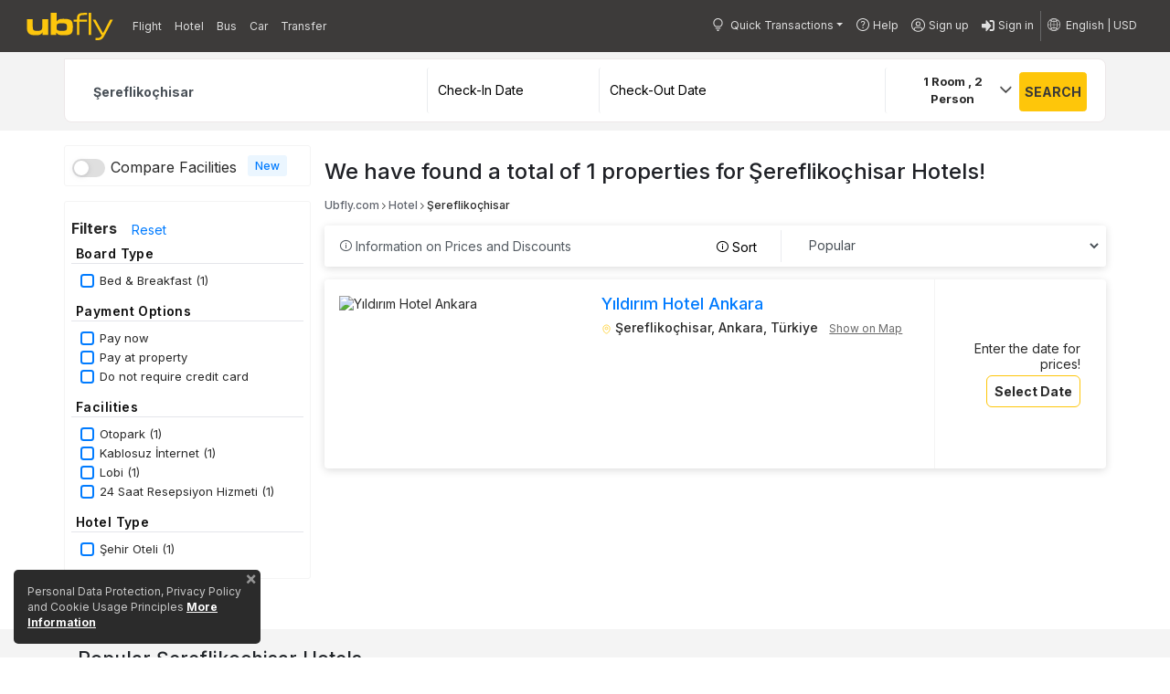

--- FILE ---
content_type: text/html;charset=UTF-8
request_url: https://www.ubfly.com/otel/Sereflikochisar-Otelleri
body_size: 29714
content:
<!DOCTYPE html>
<html lang="en" 
	  class="screen-md language-en" data-site-language="en"
	  data-site-currency="USD"
	  data-is-mobile="false" data-product="HOTEL" data-category="LIST" data-page="HOTEL_LIST"
	  data-css-version = "4d01e74"
>
	<head>
    <meta charset="utf-8">
  	<script>
    	var isGlobal = 'true';
    </script>
      <script src="//me.ucuzabilet.com/sdk/"></script>
      <script id="sdk-init" data-nscript="afterInteractive">
          try {
              function initSdk() {
                  var domain = "me.ucuzabilet.com";
                  var script = document.createElement("script");
                  script.onload = function() {
                      MeiroEvents.init({
                          domain: domain,
                          cross_domain_whitelist: ["etstur.com", "odamax.com", "otelpuan.com", "ubfly.at", "ubfly.be", "ubfly.ca", "ubfly.ch", "ubfly.cn", "ubfly.co", "ubfly.br.com", "ubfly.com", "ubfly.cz", "ubfly.de", "ubfly.es", "ubfly.fr", "ubfly.gr", "ubfly.id", "ubfly.ie", "ubfly.co.il", "ubfly.in", "ubfly.info", "ubfly.it", "ubfly.kr", "ubfly.lt", "ubfly.lv", "ubfly.md", "ubfly.mx", "ubfly.my", "ubfly.net", "ubfly.nl", "ubfly.nz", "ubfly.org", "ubfly.ph", "ubfly.pk", "ubfly.pl", "ubfly.pt", "ubfly.rs", "ubfly.ru", "ubfly.se", "ubfly.co.uk", "ubfly.us"],
                          sync: {
                              ga_cid: true,
                              fb_cid: true,
                              optimizely: true
                          },
                          outbound_link_tracking: {
                              enabled: true
                          }
                      });
                      window.meiroSdkReady = true;
                  };
                  script.src = "//" + domain + "/sdk/";
                  script.async = true;
                  document.head.insertBefore(script, document.head.firstChild);
              }
              var url = window.location.href;

              if (!(/[?&]meiro=dnt/.test(url))) {
                  initSdk();
              }

          } catch (e) {
          }
      </script>

    <title>Şereflikoçhisar Hotels - Cheapest Şereflikoçhisar Hotel Prices | Ubfly.com</title>
	    <script type="text/javascript">
	
	function setUtmLocalStorage(){
		if (typeof(Storage) !== "undefined") {
			try {
		        var queryStringParameters = window.location.search;
		        var urlParams = new URLSearchParams(queryStringParameters);
		        
		        var utmContent = urlParams.get ('utm_content');
		        var utmSource = urlParams.get('utm_source');
		        var utmMedium = urlParams.get('utm_medium');
		        var utmCampaign = urlParams.get('utm_campaign');

		        if (utmContent)
	                localStorage.setItem('utm_content', utmContent);

		        if(utmSource)
				    localStorage.setItem('utm_source', utmSource);
			    
			    if(utmMedium)
				    localStorage.setItem('utm_medium', utmMedium);
			    
			    if(utmCampaign)
				    localStorage.setItem('utm_campaign', utmCampaign);
			    
		    } catch (e) {}
		}	
	}
	
	function getCustomPayload(){
		var utmContent = urlParams.get ('utm_content');
		var utmSource = localStorage.getItem('utm_source');
		var utmMedium = localStorage.getItem('utm_medium');
		var utmCampaign = localStorage.getItem('utm_campaign');
		
		var customPayload = {
			utm_content: utmContent ? utmContent : '',
	    	utm_source: utmSource ? utmSource : '',
	    	utm_medium: utmMedium ? utmMedium : '',
	    	utm_campaign: utmCampaign ? utmCampaign : ''
	    };

		return customPayload;
	}
	
	setUtmLocalStorage()
	    
	</script>
   
<meta name="description" content="Take advantage of reservation opportunities for Şereflikoçhisar Hotels, make your reservation now with affordable prices and reliable payment methods.">
    <link rel="canonical" href="https://www.ubfly.com/otel/Sereflikochisar-Otelleri">
   		<link rel="dns-prefetch" href="//connect.facebook.net">
		<link rel="dns-prefetch" href="//www.google.com">
		<link rel="dns-prefetch" href="//apis.google.com">
		<link rel="dns-prefetch" href="//googleads.g.doubleclick.net/">
		<link rel="dns-prefetch" href="//www.googleadservices.com/">
		<link rel="dns-prefetch" href="//static.criteo.net">
		<link rel="dns-prefetch" href="//dis.eu.criteo.com">
		<link rel="dns-prefetch" href="//maps.gstatic.com">
		<link rel="dns-prefetch" href="//maps.googleapis.com">
		<link rel="dns-prefetch" href="//creativecdn.com">
		<link rel="dns-prefetch" href="//images.etstur.com">
	    <link rel="dns-prefetch" href="//www.google-analytics.com">

		<link rel="preconnect" href="https://images.ucuzabilet.com" crossorigin>
		<link rel="preconnect" href="https://ssl.gstatic.com" crossorigin>
		<link rel="preconnect" href="https://www.gstatic.com" crossorigin>
		<link rel="preconnect" href="https://www.googletagmanager.com" crossorigin>
		<link rel="preconnect" href="https://static.criteo.net" crossorigin>
		<link rel="preconnect" href="https://gum.criteo.com" crossorigin>
		
		<link rel="manifest" href="/js/manifest_ub.json?v=1.0">
					<link rel="preload" href="https://images.ucuzabilet.com/resources/img/ubfly-logo.svg" as="image">
				<link rel="preload" href="/resources/ub/fonts/Inter-latin.woff2" as="font" type="font/woff2" crossorigin="anonymous">
	  <link rel="preload" href="/resources/ub/fonts/Inter-latin-ext.woff2" as="font" type="font/woff2" crossorigin="anonymous">


	  <meta name="google-site-verification" content="Eu_UDRkTGzjooZzXDkyeoKsIfZE0kNS64oson8pJxPM"/>
    <meta name="msvalidate.01" content="694E156D71F060AB2B8D2FB2C8BB68B4">
	<meta name="yandex-verification" content="974bc0cfa1d3065c">
    <meta http-equiv="X-UA-Compatible" content="IE=edge">    
    <meta name="viewport" content="width=device-width, initial-scale=1, shrink-to-fit=no">
    <meta name="theme-color" content="#FEC60A">
    <link rel="shortcut icon" href="https://images.ucuzabilet.com/resources/img/icons/favicon.ico">
    	<meta name="apple-mobile-web-app-capable" content="yes">
    <meta name="apple-mobile-web-app-status-bar-style" content="black">
    <meta name="apple-mobile-web-app-title" content="Ubfly.com">
    <meta name="msapplication-TileColor" content="#FEC60A">
	<meta name="msapplication-TileImage" content="https://images.ucuzabilet.com/resources/img/icons/touch-icon-ipad.png">
    <link rel="apple-touch-icon" href="https://images.ucuzabilet.com/resources/img/icons/touch-icon-iphone.png">
	<link rel="apple-touch-icon" sizes="152x152" href="https://images.ucuzabilet.com/resources/img/icons/touch-icon-ipad.png">
	<link rel="apple-touch-icon" sizes="180x180" href="https://images.ucuzabilet.com/resources/img/icons/touch-icon-iphone-retina.png">
	<link rel="apple-touch-icon" sizes="167x167" href="https://images.ucuzabilet.com/resources/img/icons/touch-icon-ipad-retina.png">
	<meta name="apple-itunes-app" content="app-id=942464034">
	<meta name="google-play-app" content="app-id=com.ucuzabilet">
	<meta property="og:url"           content="https://www.ubfly.com/otel/otel-arama-sonuc/Sereflikochisar-Otelleri">
	<meta property="og:image:width" content="1200">
	<meta property="og:image:height" content="630">
	<meta property="og:type"      content="website">
	<meta property="og:site_name" content="Ubfly.com">
	<meta property="og:title"     content="Şereflikoçhisar Hotels - Cheapest Şereflikoçhisar Hotel Prices">
	<meta property="og:description"   content="Take advantage of reservation opportunities for Şereflikoçhisar Hotels, make your reservation now with affordable prices and reliable payment methods.">
	<meta name="referrer" content="no-referrer-when-downgrade">
	<meta name="user" content=" ">
		<meta name="email" content="">
	<!-- Head -->
    <meta property="og:image" content="https://images.ucuzabilet.com/resources/image/ucuzabilet-og-image.jpg?width=1200&height=630&crop=false"> 
    	<meta property="fb:pages" content="315189975278593">
    
    <meta name="twitter:card" content="summary_large_image">
	<meta name="twitter:site" content="@ucuzabilet">
	<meta name="twitter:creator" content="@ucuzabilet">
	<meta name="twitter:title" content="Şereflikoçhisar Hotels - Cheapest Şereflikoçhisar Hotel Prices">
	<meta name="twitter:description" content="Take advantage of reservation opportunities for Şereflikoçhisar Hotels, make your reservation now with affordable prices and reliable payment methods.">
 	<style>
        .homepageHeaderH1 {
            position: absolute;
            width: 100%;
            text-align: center;
            padding-top: 50px;
            color: #fff;
            text-shadow: 1px 2px 2px #383838;
            z-index:1;
        }
        @media ( max-width : 767px) {
            .homepageHeaderH1 {
                padding: 16px 0;
                font-size: 20px !important;
            }
        }

        @media ( max-width : 575px) {
            .homepageHeaderH1 {
                font-size: 16px !important;
                font-weight: normal !important;
            }
        }

    </style>
    <link rel="preload"
          href="/resources/ub/css/font-css2.css?v=4d01e74"
          as="style"
          onload="this.rel='stylesheet'">

    <noscript>
        <link rel="stylesheet"
              href="/resources/ub/css/font-css2.css?v=4d01e74">
    </noscript>

    <link rel="stylesheet" href="/resources/ub/css/v2/bootstrap.min.css?v=1001">
    <link rel="stylesheet" href="/resources/ub/css/v2/jquery-ui.min.css?v=1001">
    <link rel="preload" href="/resources/ub/css/v2/jquery.timepicker.min.css?v=1001" as="style"
          onload="this.onload=null;this.rel='stylesheet'">
    <link rel="stylesheet" href="/resources/ub/css/ub-font.css?v=4d01e74">

    <link rel="preload" href="/resources/ub/css/ub-font-hotel.css?v=4d01e74" as="style"
              onload="this.onload=null;this.rel='stylesheet'">
    <link id="customcss" rel="stylesheet" href="/resources/ub/css/v2/custom.css?v=4d01e74" >

   <link rel="preload" href="/resources/ub/css/v2/country-code.css?v=4d01e74" as="style"
          onload="this.onload=null;this.rel='stylesheet'">
    <link rel="preload" href="/resources/ub/css/v2/verification.css?v=4d01e74" as="style"
          onload="this.onload=null;this.rel='stylesheet'">
<link rel="stylesheet" type="text/css" href="/resources/ub/css/v2/hotel.css?v=4d01e74">
    <link rel="stylesheet" type="text/css" href="/resources/ub/css/v2/hotel/hotel-list-page.css?v=4d01e74">
    <link rel="stylesheet" type="text/css" href="/resources/ub/css/v2/leaflet.css?v=4d01e74">
    <link rel="stylesheet" type="text/css" href="/resources/ub/css/smartbanner.css?v=4d01e74">
    <link rel="stylesheet" type="text/css" href="/resources/ub/css/lib/slick.css?v=4d01e74">
    <link rel="stylesheet" type="text/css" href="/resources/ub/css/v2/hotel/compare-hotels.css?v=4d01e74">
    <script>
				var siteCurrencyRatesJson = [{"fromCurrency":"TRY","toCurrency":"TRY","rate":1.0,"creationTime":{"date":{"year":2016,"month":3,"day":21},"time":{"hour":9,"minute":47,"second":28,"nano":0}},"lastUpdateTime":{"date":{"year":2016,"month":3,"day":29},"time":{"hour":15,"minute":59,"second":57,"nano":0}}},{"fromCurrency":"GBP","toCurrency":"TRY","rate":59.9594,"creationTime":{"date":{"year":2016,"month":3,"day":21},"time":{"hour":9,"minute":47,"second":28,"nano":0}},"lastUpdateTime":{"date":{"year":2026,"month":1,"day":30},"time":{"hour":9,"minute":28,"second":52,"nano":0}}},{"fromCurrency":"RUB","toCurrency":"TRY","rate":0.57234,"creationTime":{"date":{"year":2016,"month":3,"day":21},"time":{"hour":9,"minute":47,"second":28,"nano":0}},"lastUpdateTime":{"date":{"year":2026,"month":1,"day":30},"time":{"hour":9,"minute":28,"second":52,"nano":0}}},{"fromCurrency":"EUR","toCurrency":"TRY","rate":51.9437,"creationTime":{"date":{"year":2016,"month":3,"day":21},"time":{"hour":9,"minute":47,"second":28,"nano":0}},"lastUpdateTime":{"date":{"year":2026,"month":1,"day":30},"time":{"hour":9,"minute":28,"second":52,"nano":0}}},{"fromCurrency":"USD","toCurrency":"TRY","rate":43.4198,"creationTime":{"date":{"year":2016,"month":3,"day":21},"time":{"hour":9,"minute":47,"second":28,"nano":0}},"lastUpdateTime":{"date":{"year":2026,"month":1,"day":30},"time":{"hour":9,"minute":28,"second":52,"nano":0}}},{"fromCurrency":"SAR","toCurrency":"TRY","rate":11.60037,"creationTime":{"date":{"year":2018,"month":10,"day":1},"time":{"hour":15,"minute":7,"second":58,"nano":0}},"lastUpdateTime":{"date":{"year":2026,"month":1,"day":30},"time":{"hour":9,"minute":28,"second":52,"nano":0}}},{"fromCurrency":"KWD","toCurrency":"TRY","rate":141.527,"creationTime":{"date":{"year":2018,"month":10,"day":1},"time":{"hour":18,"minute":14,"second":4,"nano":0}},"lastUpdateTime":{"date":{"year":2026,"month":1,"day":30},"time":{"hour":9,"minute":28,"second":52,"nano":0}}},{"fromCurrency":"AED","toCurrency":"TRY","rate":11.8206,"creationTime":{"date":{"year":2021,"month":4,"day":26},"time":{"hour":17,"minute":6,"second":48,"nano":0}},"lastUpdateTime":{"date":{"year":2026,"month":1,"day":30},"time":{"hour":9,"minute":28,"second":52,"nano":0}}},{"fromCurrency":"MAD","toCurrency":"TRY","rate":4.72279,"creationTime":{"date":{"year":2021,"month":6,"day":21},"time":{"hour":15,"minute":5,"second":3,"nano":0}},"lastUpdateTime":{"date":{"year":2026,"month":1,"day":30},"time":{"hour":9,"minute":28,"second":52,"nano":0}}},{"fromCurrency":"AZN","toCurrency":"TRY","rate":25.5411,"creationTime":{"date":{"year":2022,"month":2,"day":16},"time":{"hour":0,"minute":5,"second":3,"nano":0}},"lastUpdateTime":{"date":{"year":2026,"month":1,"day":30},"time":{"hour":9,"minute":28,"second":52,"nano":0}}},{"fromCurrency":"QAR","toCurrency":"TRY","rate":11.98077,"creationTime":{"date":{"year":2022,"month":2,"day":17},"time":{"hour":0,"minute":5,"second":3,"nano":0}},"lastUpdateTime":{"date":{"year":2026,"month":1,"day":30},"time":{"hour":9,"minute":28,"second":52,"nano":0}}},{"fromCurrency":"EGP","toCurrency":"TRY","rate":0.92647,"creationTime":{"date":{"year":2022,"month":2,"day":17},"time":{"hour":0,"minute":5,"second":3,"nano":0}},"lastUpdateTime":{"date":{"year":2026,"month":1,"day":30},"time":{"hour":9,"minute":28,"second":52,"nano":0}}},{"fromCurrency":"BHD","toCurrency":"TRY","rate":115.7134,"creationTime":{"date":{"year":2022,"month":3,"day":4},"time":{"hour":0,"minute":5,"second":6,"nano":0}},"lastUpdateTime":{"date":{"year":2026,"month":1,"day":30},"time":{"hour":9,"minute":28,"second":52,"nano":0}}},{"fromCurrency":"OMR","toCurrency":"TRY","rate":113.3757,"creationTime":{"date":{"year":2022,"month":3,"day":4},"time":{"hour":0,"minute":5,"second":6,"nano":0}},"lastUpdateTime":{"date":{"year":2026,"month":1,"day":30},"time":{"hour":9,"minute":28,"second":52,"nano":0}}},{"fromCurrency":"LBP","toCurrency":"TRY","rate":4.8E-4,"creationTime":{"date":{"year":2022,"month":3,"day":4},"time":{"hour":0,"minute":5,"second":6,"nano":0}},"lastUpdateTime":{"date":{"year":2026,"month":1,"day":30},"time":{"hour":9,"minute":28,"second":52,"nano":0}}},{"fromCurrency":"INR","toCurrency":"TRY","rate":0.47226,"creationTime":{"date":{"year":2022,"month":3,"day":4},"time":{"hour":0,"minute":5,"second":6,"nano":0}},"lastUpdateTime":{"date":{"year":2026,"month":1,"day":30},"time":{"hour":9,"minute":28,"second":52,"nano":0}}},{"fromCurrency":"KZT","toCurrency":"TRY","rate":0.08601,"creationTime":{"date":{"year":2022,"month":3,"day":25},"time":{"hour":0,"minute":5,"second":6,"nano":0}},"lastUpdateTime":{"date":{"year":2026,"month":1,"day":30},"time":{"hour":9,"minute":28,"second":52,"nano":0}}},{"fromCurrency":"UZS","toCurrency":"TRY","rate":0.00357,"creationTime":{"date":{"year":2022,"month":3,"day":25},"time":{"hour":0,"minute":5,"second":6,"nano":0}},"lastUpdateTime":{"date":{"year":2026,"month":1,"day":30},"time":{"hour":9,"minute":28,"second":52,"nano":0}}},{"fromCurrency":"SEK","toCurrency":"TRY","rate":4.92079,"creationTime":{"date":{"year":2022,"month":5,"day":13},"time":{"hour":0,"minute":5,"second":9,"nano":0}},"lastUpdateTime":{"date":{"year":2026,"month":1,"day":30},"time":{"hour":9,"minute":28,"second":52,"nano":0}}},{"fromCurrency":"PLN","toCurrency":"TRY","rate":12.3473,"creationTime":{"date":{"year":2022,"month":5,"day":13},"time":{"hour":0,"minute":5,"second":9,"nano":0}},"lastUpdateTime":{"date":{"year":2026,"month":1,"day":30},"time":{"hour":9,"minute":28,"second":52,"nano":0}}},{"fromCurrency":"JPY","toCurrency":"TRY","rate":0.28351,"creationTime":{"date":{"year":2022,"month":5,"day":13},"time":{"hour":0,"minute":5,"second":9,"nano":0}},"lastUpdateTime":{"date":{"year":2026,"month":1,"day":30},"time":{"hour":9,"minute":28,"second":52,"nano":0}}},{"fromCurrency":"DKK","toCurrency":"TRY","rate":6.95617,"creationTime":{"date":{"year":2022,"month":5,"day":13},"time":{"hour":0,"minute":5,"second":9,"nano":0}},"lastUpdateTime":{"date":{"year":2026,"month":1,"day":30},"time":{"hour":9,"minute":28,"second":52,"nano":0}}},{"fromCurrency":"BRL","toCurrency":"TRY","rate":8.35224,"creationTime":{"date":{"year":2022,"month":5,"day":13},"time":{"hour":0,"minute":5,"second":9,"nano":0}},"lastUpdateTime":{"date":{"year":2026,"month":1,"day":30},"time":{"hour":9,"minute":28,"second":52,"nano":0}}},{"fromCurrency":"SGD","toCurrency":"TRY","rate":34.3517,"creationTime":{"date":{"year":2022,"month":5,"day":13},"time":{"hour":0,"minute":5,"second":9,"nano":0}},"lastUpdateTime":{"date":{"year":2026,"month":1,"day":30},"time":{"hour":9,"minute":28,"second":52,"nano":0}}},{"fromCurrency":"RON","toCurrency":"TRY","rate":10.1813,"creationTime":{"date":{"year":2022,"month":5,"day":13},"time":{"hour":0,"minute":5,"second":10,"nano":0}},"lastUpdateTime":{"date":{"year":2026,"month":1,"day":30},"time":{"hour":9,"minute":28,"second":52,"nano":0}}},{"fromCurrency":"IQD","toCurrency":"TRY","rate":0.03252,"creationTime":{"date":{"year":2022,"month":5,"day":13},"time":{"hour":0,"minute":5,"second":10,"nano":0}},"lastUpdateTime":{"date":{"year":2026,"month":1,"day":30},"time":{"hour":9,"minute":28,"second":52,"nano":0}}},{"fromCurrency":"BGN","toCurrency":"TRY","rate":26.5584,"creationTime":{"date":{"year":2022,"month":5,"day":13},"time":{"hour":0,"minute":5,"second":10,"nano":0}},"lastUpdateTime":{"date":{"year":2026,"month":1,"day":30},"time":{"hour":9,"minute":28,"second":52,"nano":0}}},{"fromCurrency":"GEL","toCurrency":"TRY","rate":15.9047,"creationTime":{"date":{"year":2022,"month":5,"day":13},"time":{"hour":0,"minute":5,"second":10,"nano":0}},"lastUpdateTime":{"date":{"year":2026,"month":1,"day":30},"time":{"hour":9,"minute":28,"second":52,"nano":0}}},{"fromCurrency":"CNY","toCurrency":"TRY","rate":6.24661,"creationTime":{"date":{"year":2022,"month":5,"day":13},"time":{"hour":0,"minute":5,"second":10,"nano":0}},"lastUpdateTime":{"date":{"year":2026,"month":1,"day":30},"time":{"hour":9,"minute":28,"second":52,"nano":0}}},{"fromCurrency":"UAH","toCurrency":"TRY","rate":1.00868,"creationTime":{"date":{"year":2022,"month":5,"day":13},"time":{"hour":0,"minute":5,"second":10,"nano":0}},"lastUpdateTime":{"date":{"year":2026,"month":1,"day":30},"time":{"hour":9,"minute":28,"second":52,"nano":0}}},{"fromCurrency":"ILS","toCurrency":"TRY","rate":14.0374,"creationTime":{"date":{"year":2022,"month":5,"day":13},"time":{"hour":0,"minute":5,"second":10,"nano":0}},"lastUpdateTime":{"date":{"year":2026,"month":1,"day":30},"time":{"hour":9,"minute":28,"second":52,"nano":0}}},{"fromCurrency":"CAD","toCurrency":"TRY","rate":32.1064,"creationTime":{"date":{"year":2022,"month":5,"day":13},"time":{"hour":0,"minute":5,"second":10,"nano":0}},"lastUpdateTime":{"date":{"year":2026,"month":1,"day":30},"time":{"hour":9,"minute":28,"second":52,"nano":0}}},{"fromCurrency":"BYN","toCurrency":"TRY","rate":15.2947,"creationTime":{"date":{"year":2022,"month":5,"day":13},"time":{"hour":0,"minute":5,"second":10,"nano":0}},"lastUpdateTime":{"date":{"year":2026,"month":1,"day":30},"time":{"hour":9,"minute":28,"second":52,"nano":0}}},{"fromCurrency":"NOK","toCurrency":"TRY","rate":4.54125,"creationTime":{"date":{"year":2022,"month":5,"day":13},"time":{"hour":0,"minute":5,"second":10,"nano":0}},"lastUpdateTime":{"date":{"year":2026,"month":1,"day":30},"time":{"hour":9,"minute":28,"second":52,"nano":0}}},{"fromCurrency":"YER","toCurrency":"TRY","rate":0.18173,"creationTime":{"date":{"year":2022,"month":6,"day":2},"time":{"hour":0,"minute":5,"second":11,"nano":0}},"lastUpdateTime":{"date":{"year":2026,"month":1,"day":30},"time":{"hour":9,"minute":28,"second":52,"nano":0}}},{"fromCurrency":"TJS","toCurrency":"TRY","rate":4.62097,"creationTime":{"date":{"year":2022,"month":6,"day":2},"time":{"hour":0,"minute":5,"second":11,"nano":0}},"lastUpdateTime":{"date":{"year":2026,"month":1,"day":30},"time":{"hour":9,"minute":28,"second":52,"nano":0}}},{"fromCurrency":"PKR","toCurrency":"TRY","rate":0.15476,"creationTime":{"date":{"year":2022,"month":8,"day":12},"time":{"hour":0,"minute":5,"second":11,"nano":0}},"lastUpdateTime":{"date":{"year":2026,"month":1,"day":30},"time":{"hour":9,"minute":28,"second":52,"nano":0}}},{"fromCurrency":"MVR","toCurrency":"TRY","rate":2.77274,"creationTime":{"date":{"year":2022,"month":8,"day":13},"time":{"hour":0,"minute":5,"second":10,"nano":0}},"lastUpdateTime":{"date":{"year":2026,"month":1,"day":30},"time":{"hour":9,"minute":28,"second":52,"nano":0}}},{"fromCurrency":"SDG","toCurrency":"TRY","rate":0.07177,"creationTime":{"date":{"year":2022,"month":8,"day":17},"time":{"hour":0,"minute":5,"second":8,"nano":0}},"lastUpdateTime":{"date":{"year":2026,"month":1,"day":30},"time":{"hour":9,"minute":28,"second":52,"nano":0}}},{"fromCurrency":"KGS","toCurrency":"TRY","rate":0.49651,"creationTime":{"date":{"year":2022,"month":9,"day":2},"time":{"hour":0,"minute":4,"second":56,"nano":0}},"lastUpdateTime":{"date":{"year":2026,"month":1,"day":30},"time":{"hour":9,"minute":28,"second":52,"nano":0}}},{"fromCurrency":"JOD","toCurrency":"TRY","rate":61.241,"creationTime":{"date":{"year":2023,"month":3,"day":3},"time":{"hour":0,"minute":5,"second":12,"nano":0}},"lastUpdateTime":{"date":{"year":2026,"month":1,"day":30},"time":{"hour":9,"minute":28,"second":52,"nano":0}}},{"fromCurrency":"THB","toCurrency":"TRY","rate":1.39036,"creationTime":{"date":{"year":2023,"month":4,"day":8},"time":{"hour":0,"minute":5,"second":12,"nano":0}},"lastUpdateTime":{"date":{"year":2026,"month":1,"day":30},"time":{"hour":9,"minute":28,"second":52,"nano":0}}},{"fromCurrency":"AUD","toCurrency":"TRY","rate":30.6011,"creationTime":{"date":{"year":2023,"month":4,"day":8},"time":{"hour":0,"minute":5,"second":12,"nano":0}},"lastUpdateTime":{"date":{"year":2026,"month":1,"day":30},"time":{"hour":9,"minute":28,"second":52,"nano":0}}},{"fromCurrency":"MDL","toCurrency":"TRY","rate":2.55104,"creationTime":{"date":{"year":2023,"month":4,"day":14},"time":{"hour":0,"minute":5,"second":13,"nano":0}},"lastUpdateTime":{"date":{"year":2026,"month":1,"day":30},"time":{"hour":9,"minute":28,"second":52,"nano":0}}},{"fromCurrency":"AMD","toCurrency":"TRY","rate":0.11242,"creationTime":{"date":{"year":2023,"month":6,"day":13},"time":{"hour":15,"minute":49,"second":4,"nano":0}},"lastUpdateTime":{"date":{"year":2026,"month":1,"day":30},"time":{"hour":9,"minute":28,"second":52,"nano":0}}},{"fromCurrency":"MYR","toCurrency":"TRY","rate":11.0463,"creationTime":{"date":{"year":2023,"month":12,"day":29},"time":{"hour":0,"minute":5,"second":14,"nano":0}},"lastUpdateTime":{"date":{"year":2026,"month":1,"day":30},"time":{"hour":9,"minute":28,"second":52,"nano":0}}},{"fromCurrency":"RSD","toCurrency":"TRY","rate":0.44162,"creationTime":{"date":{"year":2023,"month":12,"day":29},"time":{"hour":0,"minute":5,"second":15,"nano":0}},"lastUpdateTime":{"date":{"year":2026,"month":1,"day":30},"time":{"hour":9,"minute":28,"second":52,"nano":0}}},{"fromCurrency":"CZK","toCurrency":"TRY","rate":2.13625,"creationTime":{"date":{"year":2023,"month":12,"day":29},"time":{"hour":0,"minute":5,"second":15,"nano":0}},"lastUpdateTime":{"date":{"year":2026,"month":1,"day":30},"time":{"hour":9,"minute":28,"second":52,"nano":0}}},{"fromCurrency":"CHF","toCurrency":"TRY","rate":56.6423,"creationTime":{"date":{"year":2023,"month":12,"day":29},"time":{"hour":0,"minute":5,"second":15,"nano":0}},"lastUpdateTime":{"date":{"year":2026,"month":1,"day":30},"time":{"hour":9,"minute":28,"second":52,"nano":0}}},{"fromCurrency":"IDR","toCurrency":"TRY","rate":0.00259,"creationTime":{"date":{"year":2023,"month":12,"day":29},"time":{"hour":0,"minute":5,"second":15,"nano":0}},"lastUpdateTime":{"date":{"year":2026,"month":1,"day":30},"time":{"hour":9,"minute":28,"second":52,"nano":0}}},{"fromCurrency":"NZD","toCurrency":"TRY","rate":26.3456,"creationTime":{"date":{"year":2023,"month":12,"day":29},"time":{"hour":0,"minute":5,"second":15,"nano":0}},"lastUpdateTime":{"date":{"year":2026,"month":1,"day":30},"time":{"hour":9,"minute":28,"second":52,"nano":0}}}];
			</script>
		<script>
		
			var productType = 'HOTEL';
		
			var _pageType = 'HOTEL_LIST';
			var dataLayerPageType = 'HOTEL_LIST';
			
				dataLayerPageType = productType.concat(" ", _pageType).toLocaleLowerCase();
			

    dataLayer = []; _ttq = [];
    </script>  
    <!-- Google Tag Manager -->
				<script>
					(function(w,d,s,l,i){w[l]=w[l]||[];w[l].push(
					
					{'gtm.start': new Date().getTime(),event:'gtm.js'}
					);var f=d.getElementsByTagName(s)[0],
					j=d.createElement(s),dl=l!='dataLayer'?'&l='+l:'';j.async=true;j.defer=true;j.src=
					'https://www.googletagmanager.com/gtm.js?id='+i+dl;f.parentNode.insertBefore(j,f);
					})(window,document,'script','dataLayer','GTM-NG73ZXKK');
					
					dataLayer.push({ 'Lang': 'en'});
				</script>
				<!-- End Google Tag Manager -->
			<script>
	  var userModel = ``;
	</script>
  </head><body>


	<input type="hidden" id="maxDayFlightConfig" value="" />
	<input type="hidden" id="maxDayHotelConfig" value="" />
	<input type="hidden" id="maxDayBusConfig" value="" />
	<input type="hidden" id="maxDayCarConfig" value="" />
	<input type="hidden" id="maxDayTranserConfig" value="" />

	<input type="hidden" name="userEmail" value="" />
	<input type="hidden" name="phoneNumber" value="" />
	<input type="hidden" name="memberId" value="0" />
	<input type="hidden" name="memberGuid" value="" />
	<input type="hidden" name="emailVerified" value="false" />
	<input type="hidden" name="isCorporate" value="" />
	<input type="hidden" name="userSelfRoleId" value="0" />

	







<div class="modal fade verificationModal" id="modalVerificationOrder" tabindex="-1" role="dialog" aria-labelledby="modalVerificationOrderLabel" aria-hidden="true">
	<div class="modal-dialog  modal-md" role="document">
		<div class="modal-content">
			<div class="modal-header header-reservation d-none">
				 <div class="modal-title" id="modalVerificationOrderLabel">Reservations</div>
				<button type="button" class="close p-0 m-0" data-dismiss="modal" aria-label="Close" style="top:3px" onclick="closeVerificationBooking(this)">
					<span aria-hidden="true">&times;</span>
				</button>
			</div>
			<div class="modal-header header-receipt d-none">
				 <div class="modal-title" id="modalVerificationOrderLabelReceipt">menu.item.receipt.title</div>
				<button type="button" class="close p-0 m-0" data-dismiss="modal" aria-label="Close" style="top:3px" onclick="closeVerificationBooking(this)">
					<span aria-hidden="true">&times;</span>
				</button>
			</div>
			<div class="modal-body">
				<div class="font-size-14">
					<div id="reservation-otp-description" class="d-none">
						<div class="orderVerification-description otpPhone">
							In order to process your reservation, you must enter the confirmation code sent to your <span id="otpPhone" class="font-size-14"></span> phone number registered in the system, in the field below within the specified time.
						</div>					
						<div class="orderVerification-description otpEmail d-none">
							In order to process your reservation, you must enter the confirmation code sent to your <span id="otpEmail" class="font-size-14"></span> e-mail address registered in the system into the field below within the specified time.
						</div>
					</div>					
					<div id="receipt-otp-description" class="d-none">
						<div class="orderVerification-description otpPhone">
							To process your invoices, please enter the verification code sent to your registered phone number <span id="otpPhone" class="font-size-14"></span> in the field below within the specified time.
						</div>					
						<div class="orderVerification-description otpEmail d-none">
							To process your invoices, please enter the verification code sent to the registered e-mail address <span id="otpEmail" class="font-size-14"></span> in the field below within the specified time.
						</div>
					</div>					
					<div class="box border-0">						
						<div  class="">
							<div class="counter-wrapper">
								<span class="font-size-14">  Verification Code </span>
                                <table class="verification-countdown" data-downcount="">
                                    <tr>
                                        <td><span class="font-weight-bold">00</span></td>
                                        <td><span class="font-weight-bold">:</span></td>
                                        <td><span class="font-weight-bold">00</span></td>
                                    </tr>
                                </table>
							</div>
							<div class="verificationCodeBlocks">
								<input type="text" class="form-control ets-MUST" name="verificationCode1" id="verificationCode1" data-index="1" inputmode="numeric" maxlength="1" onkeydown="verificationCheck(event, this)" />
								<input type="text" class="form-control ets-MUST" name="verificationCode2" id="verificationCode2" data-index="2" inputmode="numeric" maxlength="1" onkeydown="verificationCheck(event, this)" />
								<input type="text" class="form-control ets-MUST" name="verificationCode3" id="verificationCode3" data-index="3" inputmode="numeric" maxlength="1" onkeydown="verificationCheck(event, this)" />
								<input type="text" class="form-control ets-MUST" name="verificationCode4" id="verificationCode4" data-index="4" inputmode="numeric" maxlength="1" onkeydown="verificationCheck(event, this)" />
							</div>
							<div class="d-none verificationErrors expired">
								<div class="alert alert-danger">
									page.common.verificationBooking.expired
								</div>
							</div>
							<div class="d-none verificationErrors mismatch">
								<div class="alert-otp">
									The verification code is incorrect. Please check and try again.
								</div>
							</div>
							<div class="d-none verificationErrors mismatchLimit">
								<div class="alert-otp" role="alert">
									The verification code is incorrect. Please check and try again.
								</div>
							</div>
							<div class="d-none verificationErrors timeUp">
								<div class="alert alert-warning mb-0">
									Time has expired; please get a new code and try again to continue the process.
								</div>
							</div>
							<div class="d-none verificationErrors notFound">
								<div class="alert alert-danger">
									page.common.verificationBooking.notFound
								</div>
							</div>
							<div class="d-none verificationErrors alreadyUsed">
								<div class="alert alert-danger">
									The verification code is incorrect. Please check it.
								</div>
							</div>

							<div class="d-none verificationErrors disable">
								<div class="alert alert-danger">
									The verification code is incorrect, please check and try again.
								</div>
							</div>							
						</div>
						<div class="button-wrapper sendCode-div d-none">
							<button id="sendVerificationCode" type="button" class="btn btn-primary" onclick="verificationCheck()" disabled>page.common.sendVerificationCode</button>
						</div>
						<div class="button-wrapper">
							<input type="hidden" name="referenceCode" />
							<button type="button" class="btn btn-primary resendCode" onclick="verificationCreate('VERIFICATION_REASON_SHOW_ORDER_DETAIL', 'VERIFICATION_TYPE_SMS')" disabled>Resend the Code</button>
						</div>
						<div class="font-size-14 update-button-wrapper verification-change">
							Didn't receive the code?
							<button class="btn btn-link p-0 pl-1" onclick="verificationChange(this)">Try another method</button>
						</div>
						<div class="font-size-14 fw-500 contact-wrapper update-button-wrapper d-none">
							Please ensure you have entered the PNR number or contact details correctly.
							 <span class="font-size-16 text-center d-block pt-2"><img class="rules-icon" alt="" loading="lazy" src="/resources/ub/img/icons/phone.svg">  444 87 87 </span>
							
						</div>
					</div>
				</div>				
				<input type="hidden" name="token" value=""/>
				<form id="orderValidationForm">

				</form>
			</div>
		</div>
	</div>
</div>
<!-- Google Tag Manager (noscript) -->
				<noscript><iframe src="https://www.googletagmanager.com/ns.html?id=GTM-NG73ZXKK" height="0" width="0" style="display:none;visibility:hidden"></iframe></noscript>
				<!-- End Google Tag Manager (noscript) -->
		<input type="hidden" id="chatWootToken" name="chatWootToken" value="JcqzKFtJpJNmxqMcY7p74JGe">
		<div class="headline bg-coupon-headline">
				<div id="headline-announcement">
				</div>
				<div id="headline-campaign" class="container text-align p-2 d-none" data-campaign="false">
					</div>
				<div class="container">
						<div id="cookie-notification"  class="d-none">
								<div class="cookie-notification-inner">
									<button type="button" class="close close-right close-cookie-notification"  data-cursor="on" aria-label="Close">
							   			<span aria-hidden="true">&times;</span>
									</button>
									Personal Data Protection, Privacy Policy and Cookie Usage Principles <a title="Personal Data Protection and Privacy Policy" href="/kisisel-verilerin-korunmasi-ve-gizlilik-politikasi" target="_blank"> More Information </a></div>
							</div>
						</div>
				</div>
		
		<header class="header" id="header-navigation">
			<nav class="navbar navbar-expand-lg navbar-dark bg-gray"><!-- fixed-top -->
        	 <div class="container navbar-container navbar-container-size">

			      <a class="navbar-brand" href="https://www.ubfly.com/">
			      		<img id="ubfly-logo" src="//images.ucuzabilet.com/resources/img/ubfly-logo.svg" 
				      		 width="95"  height="38" alt="Search Flight Ticket & Cheapest Flight Ticket Prices" >
				      	</a>
			      <button id="navbarToggleBtn" class="navbar-toggler" type="button">
			        <span class="navbar-toggler-icon"></span>
			        <span class="fa fa-times d-none">X</span>
			      </button>
			      <div class="navbar-collapse" id="navbar">
	              <ul class="navbar-nav navbar-nav-left">
		                    	<li class="nav-item">
	                     			<a class="nav-link" id="header-flight" href="/" title="Flight">Flight</a>
		                    	</li>
			                  	 <li class="nav-item">
					                        <a class="nav-link" href="/hotel" id="header-hotel" title="Hotel">Hotel</a>
					                     </li>
					                     <li class="nav-item">
						                        <a class="nav-link" href="/bus-ticket" id="header-bus" title="Bus Ticket">Bus</a>
						                     </li>
						                     <li class="nav-item">
						                        <a class="nav-link" href="/rent-a-car" id="header-car" title="Rent a Car">Car</a>
						                     </li>
					                     <li class="nav-item">
			                        <a class="nav-link" href="/transfer" id="header-transfer" title="Transfer">Transfer</a>
			                     </li>		
			                     </ul>
	                    <ul class="navbar-nav ml-auto">
	                    	 <li class="nav-item transaction-menu">
	                    	 	<div class="dropdown">
								  <button class="nav-link dropdown-toggle" type="button" id="dropdownMenuButton" data-toggle="dropdown" aria-haspopup="true" aria-expanded="false">
									<img width="14" height="14" alt="Quick Transactions" style="margin-bottom:3px;" loading="lazy" src="/resources/img/icons/lightbulb.svg">
								    Quick Transactions</button>
								  <div class="dropdown-menu">
							    	 <a class="dropdown-item nav-cancel-ticket" href="/ticket-cancellation-refund"><img width="14" height="14" alt="Ticket Cancellation" style="margin-bottom:3px;" loading="lazy" src="/resources/ub/img/cancel-ticket.svg">Ticket Cancellation</a>
		                      			<button class="dropdown-item modalReservationsPage" data-toggle="modal" data-target="#modalOrderSearch" data-title="Reservations" data-void-operation="false"><img width="14" height="14" alt="Reservations" style="margin-bottom:3px;" loading="lazy" src="/resources/ub/img/search.svg" >Reservations</button>
								   	<a class="dropdown-item" href="/invoices" data-title="View Invoice" data-void-operation="false">
								   		<img width="14" height="14" style="margin-bottom:3px;" loading="lazy" alt="receipt" src="/resources/ub/img/receipt.svg">View Invoice</a>
								  </div>
								</div>
		                      </li>
		                      <li class="nav-item">
	                       	 	<a class="nav-link " href="/help"><img width="14" height="14" alt="Help" style="margin-bottom:3px; margin-right:4px" loading="lazy" class="arabic-icons-margin" src="/resources/img/icons/help.svg">Help</a>
	                     	 </li>

	                    	  
	                          <li class="nav-item">
		                        <a class="nav-link" href="javascript:;" data-toggle="modal" id="show-register-popup" data-target="#modalSignup"><img alt="signup" width="19" height="19" loading="lazy" class="signClass arabic-icons-margin"  src="/resources/ub/img/signup.svg">Sign up</a>
		                      </li>
		                      <li class="nav-item nav-item-modal-signin">
		                        <a class="nav-link" href="javascript:;" data-toggle="modal" data-target="#modalSignin"><img alt="signin" width="18" height="18" loading="lazy" class="signClass arabic-icons-margin" src="/resources/ub/img/signin.svg">Sign in</a>
		                      </li>
		                      <li class="nav-item site-customizer dropdown">                                              
		                      		
		                      		<div id="languageCurrencyMenu" role="button" class="nav-link" aria-haspopup="true" aria-expanded="false" data-toggle="modal" data-target="#modalLanguageCurrency">
			                     		<img class="mr-1 mb-1" width="14" height="14" alt="English" loading="lazy" src="/resources/ub/img/lang-icon.svg">
			                      				<span id="siteLanguageArea">English</span>
			                      			<span id="languageCurrencyDivider" >|</span> 
			                			 	<span id="siteCurrencyArea">USD</span>                      			
					                 			</div>
		                      </li>
		                      
		                      <li class="nav-item d-sm-none">
		                        <a class="nav-link" href="/kampanyalar">Campaigns</a>
		                      </li>
		                      <li class="nav-item d-sm-none">
		                        <a class="nav-link" href="/hakkimizda">Contact / About Us</a>
		                      </li>
	                  </ul>
	              </div>
      	</div>
    </nav></header><script>
	var pageApp = {
		pageName: 'PAGE_HOTEL_SEARCH',
	};
</script>




<main>
<aside>
	<div class="search-data d-none" data-url="" data-searchId="" data-checkin="" data-checkout="" data-roomQueryPath=""></div>
</aside>
<aside>
	<div class="container-fluid search-bar">
		<div class="row hotel-list-container">
			<div class="col-12 mb-2 mt-2">
				<div id="hotel-researchTop-info" class="d-block d-lg-none mb-2 row">
				<input type="hidden" id="quizUuid" value="">
				<input type="hidden" id="isAbroad" value="false">
				<div class="mt-2 col-12">
						<a id="top-research-link" class="mb-2" href="javascript:;">Change the search</a>
					</div>
				</div>
				<div id="hotel-researchTop-area" class=" d-lg-block row">
					<input id="queryString" type="hidden" value="">
<input id="hotelUrl" type="hidden" value="Sereflikochisar-Otelleri">
<input id="noPriceSearch" type="hidden" value="true">
		<div class="row search-area hotel-search-area hotel-search-form " id="hotelSearch">
			<div class="col-lg-4 col-12 search-col hotel-autocomplete">
				<input id="hotel_text" type="text"
					class="form-control searchBarInput autocomplete-hotel ets-MUST"
					placeholder="Hotel, City, Region" name="hotel"
					onclick='this.value="";'
					value=""
					data-url="Sereflikochisar-Otelleri" 
					data-suggestionname=""
					data-search-parameter="true" autocomplete="off"
				/>
					<span class="input-error hotel-text d-none">* Please select hotel, city, region.</span>										
			</div>
			<div class="col-lg-8 col-12 searchFormPickerArea">
				<div class="row search-date-wrapper">
					<div class="col-md-3 col-6 datepicker-box checkIn-datepicker search-col">
						<div class="form-group h-100">
							
							<div class="datepicker-box-blank">
								<input type="hidden" class="ets-MUST search-checkIn-input" id="searchCheckInDate" name="checkin" value="" data-search-parameter="true" />
<!-- 													<button type="button" class="ui-datepicker-trigger"></button> -->
								
							</div>
						</div>
					</div>
					
					<div class="col-md-3 col-6 datepicker-box checkOut-datepicker search-col">
						<div class="form-group h-100">
							
								<div class="datepicker-box-blank">
									<input type="hidden" id="searchCheckOutDate" name="checkout"  class="ets-MUST search-checkOut-input"  value="" data-search-parameter="true" />
<!-- 														<button type="button" class="ui-datepicker-trigger"></button> -->
								</div>
						</div>
						
					</div>
					<div class="col-md-2 col-12 search-col totalNights invisible" style="text-align: -webkit-center;">
						<div class="hotel-search-stay-day">
								<i class="bg-stay_night"></i>
								<span id="hotelTotalNights" class="d-inline hotelTotalNights"></span>
								<span class="d-inline">Nights</span>
						</div>
					</div>
					<div  id="guest-form" class="col-md-4 col-12 passenger-select search-col">
						<div id="hotelSearchGuestsForm">
							<div class="row no-gutters passenger-list-wrapper">
									<div id="passenger-list-area" class="col-12 col-md-8 passenger-search-list pl-4"  >
										<a href="javascript:"><span class="totalRoomCount" v-cloak>{{ roomCount }}</span>  Room , <span class="totalGuestCount" v-cloak>{{ totalGuest }}</span> <span class="totalGuestLabel">Person</span></a>
										<img width="13" height="13" class="down-icon" loading="lazy" alt="angle-down" src="/resources/ub/img/icons/angle-down.png">
										<div class="passenger-list d-none" data-opened="0">
											<div class="d-block text-right row m-0"><span class="close-passengers-list">X</span></div>
											<div v-for="room in rooms" class="row m-0">
												<div class="passenger-list-inner col-12">
													<hr v-if="room.id > 1">
													<div class="row mb-1">
														<div class="col-12 text-left pl-1" v-cloak>{{ room.id }}. Room</div>
													</div>
													<div class="row">
														<label class="col-6 text-left pt-2 pl-1">Adult</label>
														<div class="input-group col-6 px-0">
															<div class="input-group-prepend"  v-on:click="decrement('adult',room)">
																<span class="input-group-text"><i class="csprite bg-bg_minus m-auto" aria-hidden="true"></i></span>
															</div>
															<input type="text" class="form-control text-center" :name="'adult_' + room.id" v-model="room.adultCount" readonly="readonly"
																autocomplete="off" data-search-parameter="true" />
															<div class="input-group-append" v-on:click="increment('adult',room)">
																<span class="input-group-text"><i class="csprite bg-bg_plus m-auto" aria-hidden="true"></i></span>
															</div>
														</div>
													</div>
													<div class="row mt-3">
														<label class="col-6  text-left pt-2 pl-1">Child</label>
														<div class="input-group col-6 px-0">
															<div class="input-group-prepend" v-on:click="decrement('child',room)">
																<span class="input-group-text"><i class="csprite bg-bg_minus m-auto" aria-hidden="true"></i></span>
															</div>
															<input type="text" class="form-control text-center" :name="'child_' + room.id" v-model="room.childCount" readonly="readonly"
																autocomplete="off" data-search-parameter="true" />
															<div class="input-group-append"  v-on:click="increment('child',room)">
																<span class="input-group-text"><i class="csprite bg-bg_plus m-auto" aria-hidden="true"></i></span>
															</div>
														</div>
													</div>
													<div class="row">
														<div class="passenger-error mt-3"  v-if="adultError != '' " >{{adultError}}</div>
													</div>
													<div v-for="childCount in (1, room.childCount)" class="row">
														<div :id="'guestChildAge_' + room.id + '_' + childCount" class="col-12 mt-3">
															<div class="row">
																<label :for="'childAgeSelect_' + room.id +'_' + childCount" class="col-6 text-left pt-2 pl-1" v-cloak>{{ childCount }}  Child Age</label>
																<select :id="'childAgeSelect_' + room.id +'_' + childCount"
																		style="width: auto;"  required="required" class="form-control col-6"
																		:name="'childAge_' + room.id +'_' + childCount" data-search-parameter="true"
																		v-model="room.childAges[childCount-1]"
																>
																	<option value="">Enter child age on check-out date</option>
																	<option value="0">0</option>
																	<option value="1">1</option>
																	<option value="2">2</option>
																	<option value="3">3</option>
																	<option value="4">4</option>
																	<option value="5">5</option>
																	<option value="6">6</option>
																	<option value="7">7</option>
																	<option value="8">8</option>
																	<option value="9">9</option>
																	<option value="10">10</option>
																	<option value="11">11</option>
																	<option value="12">12</option>
																	<option value="13">13</option>
																	<option value="14">14</option>
																	<option value="15">15</option>
																	<option value="16">16</option>
																	</select>
																<span class="input-error col-12 text-right mt-1 d-none">Enter child age on check-out date</span>
															</div>
															
														</div>
													</div>
													<div class="row">
														<div class="passenger-error mt-3"  v-if="childError != '' " >{{childError}}</div>
													</div>
												</div>
											</div>
										<div class="row mt-4">
											<div class="col-12 text-right pb-2 room-area-search-btn">
												<button type="button" onclick="document.getElementById('searchFormHotelSubmit').click()" class="btn btn-primary">SEARCH</button>
											</div>
										</div>
									</div>
								<!-- .passenger-list -->
								</div>
								<div class="col-12 col-md-4 pt-1 elements-center-vertical">
									<button type="button" onclick="ga4SearchHotel()" id="searchFormHotelSubmit" class="btn btn-primary font-weight-bold btn-block search-button-hotel-list">SEARCH</button>
										</div>
							</div>
						</div>
					</div>
				</div>
			</div>
		</div></div>
			</div>
		</div>
	</div>
</aside>
<section>
	<div class="container" id="hotel-search-result">
		<div class="row">
					
					<!-- FILTER START -->
					<div id="filter-do" class="col-12 col-md-3 d-none d-md-block pl-0">
						<aside>
							<div class="hotel-filter-area compare-hotels-area">
									<div class="custom-control custom-switch ub-switch">
										<input type="checkbox" class="custom-control-input" id="compareHotels">
										<label class="custom-control-label" for="compareHotels">
                                        	Compare Facilities</label>
									</div>
									<span class="badge badge-light-blue room-badge new-badge">
										New</span>
								</div>
							<div class="filter row no-gutters hotel-filter-area p-2">
								<div class="filter-header col-12 mt-2">						
									<span class="font-size-16 font-weight-bold hotel-filter-header">
										Filters</span>
									<span id="btn-clearAllFiltersWeb" class="btn clear-all-filter-web">Reset</span>
								</div>
								<div class="filter-body" id="hotel-filter-container">
									<div class="row filter-category skeleton-loader-filter p-0">
											<div class="col-12 filter-title pl-2 p-0">
												<div class="preloader"></div>
											</div>
											<div class="col-12 filter-content pl-2 p-0 ">
												<div class="preloader"></div>
												<div class="preloader"></div>
												<div class="preloader"></div>
											</div>
										</div>
									<div class="row filter-category skeleton-loader-filter p-0">
											<div class="col-12 filter-title pl-2 p-0">
												<div class="preloader"></div>
											</div>
											<div class="col-12 filter-content pl-2 p-0 ">
												<div class="preloader"></div>
												<div class="preloader"></div>
												<div class="preloader"></div>
											</div>
										</div>
									<div class="row filter-category skeleton-loader-filter p-0">
											<div class="col-12 filter-title pl-2 p-0">
												<div class="preloader"></div>
											</div>
											<div class="col-12 filter-content pl-2 p-0 ">
												<div class="preloader"></div>
												<div class="preloader"></div>
												<div class="preloader"></div>
											</div>
										</div>
									<div class="row filter-category skeleton-loader-filter p-0">
											<div class="col-12 filter-title pl-2 p-0">
												<div class="preloader"></div>
											</div>
											<div class="col-12 filter-content pl-2 p-0 ">
												<div class="preloader"></div>
												<div class="preloader"></div>
												<div class="preloader"></div>
											</div>
										</div>
									<div class="row filter-category skeleton-loader-filter p-0">
											<div class="col-12 filter-title pl-2 p-0">
												<div class="preloader"></div>
											</div>
											<div class="col-12 filter-content pl-2 p-0 ">
												<div class="preloader"></div>
												<div class="preloader"></div>
												<div class="preloader"></div>
											</div>
										</div>
									<div class="row filter-category skeleton-loader-filter p-0">
											<div class="col-12 filter-title pl-2 p-0">
												<div class="preloader"></div>
											</div>
											<div class="col-12 filter-content pl-2 p-0 ">
												<div class="preloader"></div>
												<div class="preloader"></div>
												<div class="preloader"></div>
											</div>
										</div>
									</div>
								<!-- END .filter-body -->
								<div class="filter-footer">
								<div class="row">
									<div class="col-6 reset-all-responsive-display">
										<span id="btn-clearAllFilters" class="btn clear-all-filters-responsive d-none">Reset</span>
									</div>
									<div class="col-6">
										<a id="btn-helper-filter-close" class="btn btn-block btn-primary">Apply</a>
									</div>
								</div>
								</div>
							</div>
						</aside>
					</div>
					
					<!-- FILTER END -->

					
					<div class="col-12 col-md-9">
                        <div class="row">
                            <div class="col-12 hotel-count-style order-2 order-md-1">
                                        <span class="h1">We have found a total of 1 properties for</span> <h1>Şereflikoçhisar Hotels!</h1></div>
                            <div class="hotel-search-list-breadcrumb col-12 order-1 order-md-2 pl-0">
                                <div class="breadcrumb-hotel">
                                    <nav>
                                        <ol>
                                            <li>
                                                <a href="https://www.ubfly.com/" title="Ubfly.com">Ubfly.com</a> <i class="ubicon ubicon-arrow-right" style="font-size: 7px;"></i>
                                            </li>
                                            <li>
                                                <a href="https://www.ubfly.com/otel" title="Hotel">Hotel</a> <i class="ubicon ubicon-arrow-right" style="font-size: 7px;"></i>
                                            </li>
                                            <li class="active">
                                                Şereflikoçhisar</li>
                                        </ol>
                                    </nav>
                                </div>
                            </div>
                        </div>

						<aside>
							<div class="row mb-3">
								<div class="col-12 sort-box d-none d-sm-none d-md-block">
				
									<div class="row hotel-sort-area-desktop">
										<div  class="col-5 align-self-center pl-3">
											 <a style="color:#545b62 !important;" id="popoverData" class="btn text-secondary custom-popover" data-custom-class="data-sort-info-popover"  href="#" data-toggle="popover" data-content="The prices of some properties are determined by the property on a seasonal basis. Early booking discounts are made over these determined prices. These prices determined by the facility may differ according to the conditions prevailing at that time (force majeure, occupancy rate, etc.); so it can go up or down.For some properties, the prices are determined unilaterally and instantaneously by the facility. Discounts are made over these determined prices. These prices determined by the property may differ according to the conditions prevailing at that time (force majeure, occupancy rate, etc.); so it can go up or down. You can see the details about the prices and discounts in question on the page of the relevant property on our website, in the area where the prices are displayed." rel="popover" data-placement="bottom" data-trigger="hover">
											 	<i style="color:#545b62 !important;" class="hotel-tax-popover ubicon ubicon-info-circle text-secondary" data-placement="bottom" data-trigger="hover focus"></i> Information on Prices and Discounts</a>
										</div>
										<div class="col-2 text-right hotel-sort-area-label">
										 <a  id="popoverDataSort" class="btn text-secondary" data-custom-class="data-sort-info-popover" data-toggle="popover" data-content="The hotels are sorted by lowest price, highest price, hotel rating or ‘Ucuzabilet rating’. When lowest or highest price is selected, the results are listed by price. When hotel rating is selected, the order is based on the hotel’s Otelpuan score. When ‘Ucuzabilet rating’ is selected, the order reflects Ucuzabilet dynamic preferences. If no sorting option is chosen on the search page, the default order applied will be the Ucuzabilet rating. " rel="popover" data-placement="bottom" data-trigger="hover">
											 	<i  class="hotel-tax-popover ubicon ubicon-info-circle text-secondary" data-placement="bottom" data-trigger="hover focus"></i> Sort</a>
											
										</div>
										<div class="col-5">
											<select class="form-control btn-helper-sort-desktop">
												<option data-sort-type="POPULAR" value="DESC" selected>Popular</option>
												<option data-sort-type="PRICE" value="ASC">Price (Low to High)</option>
												<option data-sort-type="PRICE" value="DESC">Price (High to Low)</option>
												<option data-sort-type="SCORE" value="DESC">Based on Guest Score</option>
											</select>
										</div>
									</div>
			
								</div>
                                <!-- Button trigger modal -->
								<div  class="col-12 d-md-none d-sm-block d-block align-self-center container mb-2">
								<a  data-toggle="modal" data-target="#exampleModalLong">
								 <i style="color:#545b62 !important;" class="hotel-tax-popover ubicon ubicon-info-circle text-secondary"></i>
								    Information on Prices and Discounts</a>
								</div>
								
								<!-- Modal -->
								<div class="modal fade" id="exampleModalLong" tabindex="-1" role="dialog" aria-labelledby="exampleModalLongTitle" aria-hidden="true">
								  <div class="modal-dialog" role="document">
								    <div class="modal-content">
								      <div class="modal-header">
								        <h5 class="modal-title" id="exampleModalLongTitle"> Information on Prices and Discounts</h5>
								        <button type="button" class="close" data-dismiss="modal" aria-label="Close">
								          <span aria-hidden="true">&times;</span>
								        </button>
								      </div>
								      <div class="modal-body">
								        The prices of some properties are determined by the property on a seasonal basis. Early booking discounts are made over these determined prices. These prices determined by the facility may differ according to the conditions prevailing at that time (force majeure, occupancy rate, etc.); so it can go up or down.For some properties, the prices are determined unilaterally and instantaneously by the facility. Discounts are made over these determined prices. These prices determined by the property may differ according to the conditions prevailing at that time (force majeure, occupancy rate, etc.); so it can go up or down. You can see the details about the prices and discounts in question on the page of the relevant property on our website, in the area where the prices are displayed.</div>
								     
								    </div>
								  </div>
								</div>
								<!-- modal end -->



								<div class="col-12 d-block d-sm-block d-md-none px-0">
									<div class="bottom-helper">
										<div class="row m-0">
										
												<div class="col-6 pr-0">
															<a style="max-height: 25px;" class="" id="btn-helper-filter" href="javascript:;">Filter</a>
														</div>
														<div class="col-4 pr-0">
				<span style="border-radius: 5px 0px 0px 5px" class="helper-sort-container">
																	Sort<select id="btn-helper-sort" class="btn-helper-sort-mobile">
								 										<option data-sort-type="POPULAR" value="DESC" selected>Popular</option>
																     	<option data-sort-type="PRICE" value="ASC">Price (Low to High)</option>
																     	<option data-sort-type="PRICE" value="DESC">Price (High to Low)</option>
																		<option data-sort-type="SCORE" value="DESC">Based on Guest Score</option>
					</select>
																    
																</span>
														</div>
														<div class="col-2 pl-0">
													
															<span id="popoverDataSort1" style=" border-left: none !important; border-radius:0px 5px 5px 0px; "   class="text-secondary">
																
														 		<i  data-toggle="popover" data-content="The hotels are sorted by lowest price, highest price, hotel rating or ‘Ucuzabilet rating’. When lowest or highest price is selected, the results are listed by price. When hotel rating is selected, the order is based on the hotel’s Otelpuan score. When ‘Ucuzabilet rating’ is selected, the order reflects Ucuzabilet dynamic preferences. If no sorting option is chosen on the search page, the default order applied will be the Ucuzabilet rating. " rel="popover" data-placement="bottom" data-trigger="hover" class="hotel-tax-popover ubicon ubicon-info-circle text-secondary" ></i>
														 	</span>
												
														</div>
								        		 	</div>
									</div>
								
								</div>

							</div>
						</aside>
						<div class="discount-photo-wrapper mb-3" id="cdp-hotel-search-banner">
							</div>

						<input id="requestRoomCount" type="hidden" value="1">
						<input id="hotelCheckIn" type="hidden" value="">
						<input id="hotelCheckOut" type="hidden" value="">
						<input id="searchId" name="searchId" type="hidden" value="">
						<input id="sortType" name="sortType" type="hidden" value="POPULAR">
						<input id="sortDirection" name="sortDirection" type="hidden" value="DESC">
						<input id="isCrawler" type="hidden" value="false">
						<aside>
							<div id="search-results" class="d-none">
								<a href="/otel/Yildirim-Hotel-Ankara" target="_blank"
		   id="hotelRow-1" class="row result-row "
		   data-hotel-id="swzve2ch5rzn"
		   data-hotel-name="Yıldırım Hotel Ankara"
		   data-offer-id="220e7650-9105-47cd-b4d1-c49a900e4197"
		   data-filter-price=""
		   data-index="0"
		   data-hotel-stars=""
		   data-hotelLocation=""
		   data-hotelUrl="Yildirim-Hotel-Ankara"
		   data-vndType="KRMS"
		   data-detailUrl="/otel/Yildirim-Hotel-Ankara"
		   data-lat="38.94040950000001"
		   data-lon="33.5428024"
		   data-hotelThumbnail="https://images.odamax.com/imgproxy/img/1024x768/odamax/image/upload/gg1gd93jhgpopvescybi.jpg"
		   data-hotel-location=""
			data-hotel-url="/otel/Yildirim-Hotel-Ankara"
		>

			<div class="col-lg-4 col-12 p-0 destination-image-area-top">
				<div class="row">
					<div class="col-12 destination-image-area">
						<img src="https://images.odamax.com/imgproxy/img/1024x768/odamax/image/upload/gg1gd93jhgpopvescybi.jpg" loading="eager" class="destination-image"  alt="Yıldırım Hotel Ankara" />
							</div>
				</div>
				</div>
			<div class="col-lg-8 col-12 hotel-info-box">
					<div class="row hotel-detail-area">
					<div class="basic-details col-12 col-lg-8 position-static">
						<div class="col-12 hotel-name">
							<div class="row">
								<div class="custom-control custom-checkbox compare-hotel-input-wrapper d-none">
									<input type="checkbox" id="compareHotelCheckbox-swzve2ch5rzn" name="compareHotelCheckbox" class="custom-control-input compare-hotel-input"
										   data-id="swzve2ch5rzn"
										   data-url="Yildirim-Hotel-Ankara"
										   data-name="Yıldırım Hotel Ankara"
										   data-image-url=https://images.odamax.com/imgproxy/img/1024x768/odamax/image/upload/gg1gd93jhgpopvescybi.jpg
									/>
									<label for="compareHotelCheckbox-swzve2ch5rzn" class="custom-control-label"></label>
								</div>
								<span class="hotel-name">
										<div class="hotel-detail-noprice-link" title="Yıldırım Hotel Ankara"><h2>Yıldırım Hotel Ankara</h2></div>
									</span>
									</div>
						</div>

							<div class="hotelDetailArea row m-0">

								<div class="col-lg-12 pl-0">
									<img alt="location" width="11" height="13" src="https://images.ucuzabilet.com/icons/location-icon.svg">

								<span class="hotel-location" >
	Şereflikoçhisar, Ankara, Türkiye</span>
								<span class="hotel-geo-location hotel-geo-location-leaflet unstretched-link" data-lat="38.94040950000001"
									  data-lon="33.5428024"
									  data-hotel-name="Yıldırım Hotel Ankara"> Show on Map</span>
								</div>
							<div class="col-lg-12 pl-0 board-type">
											</div>
									</div>
						</div>
					<div class="col-12 col-lg-4 text-right hotel-column-payment-detail">
						<div class="row flex-row payment-column">
							<div class="col-12 show-price-card order-1 show-price">

											<div class="discount-extra pb-1 ">Enter the date for prices!</div>
											<div class="">
												<button class="focus-chgDate">Select Date</button>
											</div>

									</div>
								</div>
					</div>
				</div>

			</div>
			</a href="/otel/Yildirim-Hotel-Ankara" target="_blank">
	<!-- result-row -->
</div>
							<div id="hotelList" data-count="0">
								<div class="row skeleton-loader">
										<div class="col-md-4 hotel-img">
											<div class="preloader"></div>
										</div>
										<div class="col-md-5 hotel-card-facilities">
											<div class="preloader"></div>
											<div class="preloader w-40"></div>
											<div class="preloader w-20"></div>
											<div class="preloader w-60"></div>
											<div class="preloader w-60"></div>
											<div class="preloader w-40"></div>
										</div>
										<div class="col-md-3 align-right review-hotel">
											<div class="preloader w-60"></div>
											<div class="preloader w-40"></div>
											<div class="preloader w-40"></div>
											<div class="preloader w-80"></div>
											<div class="preloader"></div>
											<div class="preloader"></div>
										</div>
									</div>
								<div class="row skeleton-loader">
										<div class="col-md-4 hotel-img">
											<div class="preloader"></div>
										</div>
										<div class="col-md-5 hotel-card-facilities">
											<div class="preloader"></div>
											<div class="preloader w-40"></div>
											<div class="preloader w-20"></div>
											<div class="preloader w-60"></div>
											<div class="preloader w-60"></div>
											<div class="preloader w-40"></div>
										</div>
										<div class="col-md-3 align-right review-hotel">
											<div class="preloader w-60"></div>
											<div class="preloader w-40"></div>
											<div class="preloader w-40"></div>
											<div class="preloader w-80"></div>
											<div class="preloader"></div>
											<div class="preloader"></div>
										</div>
									</div>
								<div class="row skeleton-loader">
										<div class="col-md-4 hotel-img">
											<div class="preloader"></div>
										</div>
										<div class="col-md-5 hotel-card-facilities">
											<div class="preloader"></div>
											<div class="preloader w-40"></div>
											<div class="preloader w-20"></div>
											<div class="preloader w-60"></div>
											<div class="preloader w-60"></div>
											<div class="preloader w-40"></div>
										</div>
										<div class="col-md-3 align-right review-hotel">
											<div class="preloader w-60"></div>
											<div class="preloader w-40"></div>
											<div class="preloader w-40"></div>
											<div class="preloader w-80"></div>
											<div class="preloader"></div>
											<div class="preloader"></div>
										</div>
									</div>
								<div class="row skeleton-loader">
										<div class="col-md-4 hotel-img">
											<div class="preloader"></div>
										</div>
										<div class="col-md-5 hotel-card-facilities">
											<div class="preloader"></div>
											<div class="preloader w-40"></div>
											<div class="preloader w-20"></div>
											<div class="preloader w-60"></div>
											<div class="preloader w-60"></div>
											<div class="preloader w-40"></div>
										</div>
										<div class="col-md-3 align-right review-hotel">
											<div class="preloader w-60"></div>
											<div class="preloader w-40"></div>
											<div class="preloader w-40"></div>
											<div class="preloader w-80"></div>
											<div class="preloader"></div>
											<div class="preloader"></div>
										</div>
									</div>
								<div class="row skeleton-loader">
										<div class="col-md-4 hotel-img">
											<div class="preloader"></div>
										</div>
										<div class="col-md-5 hotel-card-facilities">
											<div class="preloader"></div>
											<div class="preloader w-40"></div>
											<div class="preloader w-20"></div>
											<div class="preloader w-60"></div>
											<div class="preloader w-60"></div>
											<div class="preloader w-40"></div>
										</div>
										<div class="col-md-3 align-right review-hotel">
											<div class="preloader w-60"></div>
											<div class="preloader w-40"></div>
											<div class="preloader w-40"></div>
											<div class="preloader w-80"></div>
											<div class="preloader"></div>
											<div class="preloader"></div>
										</div>
									</div>
								<div class="row skeleton-loader">
										<div class="col-md-4 hotel-img">
											<div class="preloader"></div>
										</div>
										<div class="col-md-5 hotel-card-facilities">
											<div class="preloader"></div>
											<div class="preloader w-40"></div>
											<div class="preloader w-20"></div>
											<div class="preloader w-60"></div>
											<div class="preloader w-60"></div>
											<div class="preloader w-40"></div>
										</div>
										<div class="col-md-3 align-right review-hotel">
											<div class="preloader w-60"></div>
											<div class="preloader w-40"></div>
											<div class="preloader w-40"></div>
											<div class="preloader w-80"></div>
											<div class="preloader"></div>
											<div class="preloader"></div>
										</div>
									</div>
								</div>
						
							<div class="preloader-div preloader-loadMore"></div>
							<div id="load-more-btn-area">
		                   		<button type="button" class="btn btn-load-more" data-limit="20" data-offset="1">Load more</button>
		               		</div>
		               		<div class="no-hotel-found d-none" style="text-align: center;">
	                           <span class="font-size-14 text-bold my-3">No properties found matching the search criteria.</span>
	                           <button class="btn btn-reset-filter" id="btn-clearAllFiltersFound">Clear Filter</button>				
		                    </div>
	                    </aside>
	               		</div>
				</div>
				<div id="compareHotelList" v-if="compareHotels" v-cloak>
    <div class="compare-hotels-sticky-area" id="compare-hotels-sticky">
        <div class="hotels">
            <div class="hotel" :class="{ 'non-selected-hotel': hotel.id == '' }"  v-for="hotel in hotels">
                <img class="hotel-image" :src="hotel.imageUrl" v-if="!isMobile">
                <div class="hotel-name">
                    {{hotel.name}}
                </div>
                <button v-if="hotel.id != ''" class="btn remove-button" @click="removeHotel(hotel.id)"><i class="ubicon-times"></i></button>
            </div>
        </div>
        <button class="btn ub-primary-button" :disabled="disableButton" @click="goToCompareHotelPage" >
            Compare Facilities</button>
    </div>
</div>
</div>
</section>
<div class="hotelListPopuler">
	<div class="container">
		<h4>
		        Popular Şereflikoçhisar Hotels</h4>
		    <div class="row">
		        <div class="col-md-2 col-6 hotelListPopulerItem">
		                <div class="mb-3">
			                        <a href="/otel/Yildirim-Hotel-Ankara">
			                            Yıldırım Hotel Ankara</a>
		                        </div>
		                    </div>
		        </div>
		</div>
</div>
<!--     <div class="filter-div"></div> -->
<!-- end of .container -->
<aside>
	<div id="filterLoader" class="d-none">
		<div class="row skeleton-loader">
			<div class="col-md-4 hotel-img">
				<div class="preloader"></div>
			</div>
			<div class="col-md-5 hotel-card-facilities">
			    <div class="preloader"></div>
			    <div class="preloader w-40"></div>
			    <div class="preloader w-20"></div>
			    <div class="preloader w-60"></div>
			    <div class="preloader w-60"></div>
				<div class="preloader w-40"></div>
			</div>
			<div class="col-md-3 align-right review-hotel"> 
				<div class="preloader w-60"></div>
				<div class="preloader w-40"></div>
				<div class="preloader w-40"></div>
				<div class="preloader w-80"></div>
				<div class="preloader"></div>
				<div class="preloader"></div>
			</div>
		</div>
	</div>
</aside>
</main>
<div class="modal modalLeaflet" id="modalHotelLocationModal" tabindex="-1" role="dialog" aria-labelledby="hotelLocationTitle" aria-hidden="true">
	<div class="modal-dialog modal-lg" role="document">
		<div class="modal-content">
			<div class="modal-header">
				<span class="modal-title" id="hotelLocationTitle"></span>
		        <button type="button" class="close" data-dismiss="modal" aria-label="Close">
		          <span aria-hidden="true" style="margin:-3px">&times;</span>
		        </button>
			</div>
			<div class="modal-body">
				<div id="LeafMap" style="min-width: 250px; min-height: 250px;"></div> 
				</div>
			  <div class="modal-footer">
                <button id="btn-autoFillInvoice" type="button" class="btn btn-primary" data-dismiss="modal">
                    OK</button>
            </div>
		</div>
	</div>
</div><div class="modal" id="modalLoadingCheckout" tabindex="-1" role="dialog" aria-hidden="true">
  <div class="modal-dialog modal-dialog-centered" role="document">
    <div class="modal-content">
      <div class="modal-body">
			<div class="row">
				<div class="col-12 text-center my-2">
					<span class="font-weight-bold font-size-15"> You re directed to reservation page. Please wait.</span>
				</div>
				<div class="col-12">
					<div class="hotel-preloader-sprite"></div>
				</div>
			</div>
      </div>
    </div>
  </div>
</div>









	
		<!-- Schema Structured Data For Hotel Search Result -->
		<script type = "application/ld+json" >
		[
			
		]
		</script>

		<!-- Schema Structured Data For Breadcrumb -->
		<script type="application/ld+json">
		{
			"@context": "https://schema.org",
			"@type": "BreadcrumbList",
			"itemListElement": [
				{
					"@type": "ListItem",
					"position": 1,
					"item": {
						"@id": "https://www.ubfly.com/",
						"name": "Ubfly.com"
					}
				},
				{
					"@type": "ListItem",
					"position": 2,
					"item": {
						"@id": "https://www.ubfly.com/otel",
						"name": "Hotel"
					}
				}
			]
		}
		</script>
	


<div class="modal" id="flightSearchCampaignDetail" tabindex="-1" role="dialog">
    <div class="modal-dialog modal-lg" role="document">
        <div class="modal-content">
            <div class="modal-header">
                <div class="modal-title">
                    Campaign Details</div>
                <button type="button" class="close" data-dismiss="modal" aria-label="Close">
		          <span aria-hidden="true">&times;</span>
		        </button>
            </div>
            <div class="modal-body">
            </div>
        </div>
    </div>
</div><footer class="footer bg-gray">
			<div class="container">
				<div class="footer-seo row">
					<div class="col-lg-5">
								<ul class="footer-list-wrapper">
									<li><a href="/flight-ticket-mobile-application" rel="nofollow">Mobile Application</a></li>
									<li><a href="/use-and-confidentiality-agreement" rel="nofollow">Use and Confidentiality Agreement</a></li>
									<li><a href="/how-to-buy-cheap-flight-ticket">Transaction Guide</a></li>
									<li><a href="/information-society-services" rel="nofollow">Information Society Services</a></li>
									<li><a href="/information-security-policy" rel="nofollow">Information Security Policy</a></li>
									<li><a href="/personal-data-protection-and-privacy-policy" rel="nofollow">Personal Data Protection, Privacy Policy and Usage Principles of Cookies</a></li>
									<li><a href="/personal-data-protection-and-privacy-policy-announcements" rel="nofollow">Personal Data Protection Institution Announcements</a></li>
									<li><a href="/cookie-policy" rel="nofollow">Policies for Use of Cookies</a></li>
									<li><a href="/popular-airlines" rel="nofollow">Popular Airlines</a></li>
									</ul>
							</div>
							<div class="col-lg-3">
								<ul class="footer-list-wrapper">
									<li><a href="/">Flight Ticket</a></li>
									<li><a href="/hotel">Hotel</a></li>
									<li><a href="/rent-a-car">Rent a Car</a></li>
									<li><a href="/transfer">Transfer</a></li>
									<li><a href="/where-to-go">Where To Go?</a></li>
									<li><a href="/about-us">About Us</a></li>
									<li><a href="/contact">Contact</a></li>
									<li><a href="/help">Help</a></li>
									<li><a href="/announcements">Announcements</a></li>
									<li><a href="/campaings">Campaigns</a></li>
									</ul>
							</div>
						</div>
			</div>
			<div class="container">
				<div class="row footer-image-row justify-content-md-center align-center">
					<div class="col-lg-5 col-sm-12 col-12 mt-3 p-0 footerLogoArea">
						<img loading="lazy" width="78" height="25" src="/resources/ub/img/icons/visa-logo.webp" alt="visa" class="mr-2 footer-card-logo">
						<img loading="lazy" width="33" height="25" src="/resources/ub/img/icons/mastercard-logo.webp" alt="master" class="mr-2 footer-card-logo">
						<img loading="lazy" width="76" height="25" src="/resources/ub/img/icons/mada-logo.webp" alt="meda" class="mr-2 footer-card-logo">
						<img loading="lazy"  width="66" height="25" src="/resources/ub/img/icons/globalsign-logo.webp" alt="globalsign" class="mr-2 footer-card-logo">
						<img loading="lazy" width="58" height="25" src="/resources/ub/img/icons/guvenli-alisveris-logo.webp" alt="guvenli alisveris" class="mr-2 footer-card-logo">
						<img loading="lazy"  width="56" height="25" src="/resources/ub/img/icons/troy-logo.webp" alt="troy" class="footer-card-logo">
					</div>
					<div class="mobile-app-ubfly col-lg-6 mt-2">
							<div class="mobile-app-icons">
						  		<div class="mobile-app-icon">
						  			<a href="https://play.google.com/store/apps/details?id=com.ucuzabilet.ubfly" target="_blank">
						  				<img alt="mobile" width="120" height="35" loading="lazy" src="/resources/ub/img/google-play-store.svg">
											</a>
						  		</div>
						  		<div class="mobile-app-icon">
						  		<a href="https://apps.apple.com/us/app/ubfly-cheap-flights/id6447318926" target="_blank">
						  			<img alt="mobile" width="120" height="35" loading="lazy" src="/resources/ub/img/appstore.svg">
										</a>
						  		</div>
						  		<div class="mobile-app-icon">
						  			<a href="https://appgallery.huawei.com/app/C107491851" rel="nofollow noopener" target="_blank">
						  				<img alt="mobile" width="120" height="35" loading="lazy" src="/resources/ub/img/appgallery.svg">
											</a>
						  		</div>
						  	</div>
					  	</div>
					</div>
			</div>
			<div class="copyright bg-dark-gray">
				<div class="container">
					<div class="row">
						<div class="col-lg-12">
							<div class="row">
								<div class="col-lg-10" style="align-self:center">
									<div class="footer-iata">
										<i class="csprite bg-iata"></i>
										<span>Transactions regarding flight tickets bought from ubfly.com are carried out by Ets Ersoy Turistik Servisleri Anonim Sirketi with code no. 8822532 IATA.</span>
									</div>
									<div class="footer-tursab">
										<i class="csprite bg-tursab"></i>
										<span>Carrying out the transactions held on ubfly.com, Ets Ersoy Turistik Servisleri Anonim Sirketi is an A Group Travel Agency registered on TURSAB with 2242 file number.</span>
									</div>
								</div>
								<div class="col-lg-2 mt-3">
										<a href="https://etbis.eticaret.gov.tr/sitedogrulama/5A341FDEA52E4C6DB504022B4D9049A1" target="_blank"><img alt="etbis" style='width:100px; height:115px' loading="lazy" src="/resources/ub/img/etbis-icon.webp" ></a>
									</div>
								</div>
							<div class="bottom-footer-exp">
								</div>
						© 2026 &nbsp;ETS Ersoy Turistik Servisleri A.Ş.</div>
					</div>
				</div>
			</div>
		</footer>
		<input type="hidden" id="membershipAgreement" value="membershipAgreement02112016" />
   			<div class="modal" id="modalPage" tabindex="-1" role="dialog">
 <div class="modal-dialog" role="document">
    <div class="modal-content">
      <div class="modal-header">
        <div class="modal-title">Information</div>
        <button type="button" class="close" data-dismiss="modal" aria-label="Close">
          <span aria-hidden="true">&times;</span>
        </button>
      </div>
      <div class="modal-body">
        <p></p>
      </div>
      <div class="modal-footer">
        <button type="button" class="btn btn-primary" data-dismiss="modal">OK</button>
      </div>
    </div>
  </div>
</div><div class="modal" id="modalSignin" tabindex="-1" role="dialog" aria-labelledby="modalSigninLabel" aria-hidden="true">
  <div class="modal-dialog" role="document">
    <div class="modal-content">
      <div class="modal-header">
        <div class="modal-title" id="modalSigninLabel">Sign In</div>
        <button type="button" class="close" data-dismiss="modal" aria-label="Close">
          <span aria-hidden="true">&times;</span>
        </button>
      </div>
      <div class="modal-body" style="overflow:visible;">
        <div class="row">
        	<div class="col-md-12">
				<form id="form-signin">
						<div class="mat-group">
							<label for="tb-email" class="mat-control-label" data-error="">E-mail</label>
				        		<input type="text" id="tb-email" name="email" class="mat-control ets-MUST ets-EMAIL ets-LCASE"  autocomplete="email"
				        			data-etsmusttext="Please enter E-mail section."
				        			data-etsemailtext="Please enter valid e-mail address">
						</div>
						<div class="mat-group">
							<label for="tb-password" data-error="" class="mat-control-label">Password</label>
			 				<input type="password" class="mat-control ets-MUST"  name="password" id="tb-password" autocomplete="current-password"
			 					data-etsmusttext="Please enter Password section.">
			            </div>
			            <div class="col-md-12 p-0 remindPassword">
				            <div class="btn-modal-remindPassword mat-group-bottom float-right text-right">
				            	Forgot My Password!</div>
			            </div>
				        <div id="google_recaptcha" class="sign-captcha"></div>
				        <div id="loginAlert" class="alert alert-danger d-none" role="alert">
		                   	<span class="alert-message"></span> 
		                </div>
		               	<button type="button" class="btn btn-lg btn-primary btn-block" id="btn-signin">Sign in</button>
				   </form>
				  
				  <form id="form-facebookSignin"  method="POST">
						    <div class="mb-3">
				                <div class="middle-divider">
					                <div class="divider-line"></div>
					                <span>or</span>
						        </div>
								<div class="social-buttons-wrapper">
									<div class="social-buttons">
										<button type="button" class="btn-facebook-signin">
											<i class="csprite bg-bg_fb_beyaz d-inline-block mr-2" aria-hidden="true"></i>Sign in with Facebook Connect</button>
										<div class="w-100 google-button-wrapper" data-formName="form-facebookSignin">
											<div id="g_id_onload"
												 data-client_id="54700575270-hc41hhrdhfq4tompgl1b5skllqdbeapq.apps.googleusercontent.com"
											
												 data-context="use"
												 data-callback="updateSigninStatus"
												 data-ux_mode="popup"
												 data-auto_prompt="true">
											</div>

											<div class="g_id_signin"
												 data-type="standard"
												 data-theme="outline"
												 data-text="continue_with"
												 data-shape="rectangular"
												 data-logo_alignment="left"
												 
												 id="googleSignInButton"
												 data-locale="en"
											>
											</div>
										</div>
									</div>
								</div>

				            </div>


			            <div class="custom-control custom-checkbox">
								    <input type="checkbox" id="acceptAgreementFacebook" class="custom-control-input ets-MUST" name="acceptAgreement" data-googleButtonId="googleSignInButton" data-etsmusttext="Please accept the Membership Agreement and Protection of Personal Data and Confidentiality Policy." >
								    <label class="custom-control-label" for="acceptAgreementFacebook">
								    I have read and accept <a href="javascript:;" class="btn-membership-agreement"> the Membership Agreement </a> , <a href="javascript:;" class="btn-kvk-aggrement"> the Protection of Personal Data and Privacy Policy </a> and <a href="javascript:;" class="btn-usage-confidentiality-agreement"> the Terms of Use and Confidentiality </a> .</label>
						</div>

			            <div class="fbLoginAlert alert alert-danger d-none" role="alert">
			            		<span class="alert-message"></span>
			             </div>
			            </form>
		            <div>
		                  <p class="my-3 text-center">
		                  	If you are still not a member,  <a href="javascript:;" class="btn-modal-signup"> Sign up now </a>.</p>
		            </div>
		             </div>
         </div>
      </div>
    </div>
  </div>
</div>
<div class="modal" id="modalPasswordChange" tabindex="-1" role="dialog" aria-labelledby="modalPasswordChange">
    <div class="modal-dialog" role="document">
        <div class="modal-content">
            <div class="modal-header">
                <div class="modal-title">Reset Password</div>
                <a class="close"  aria-label="Close" href="/logout">
                    <span aria-hidden="true">&times;</span>
                </a>
            </div>
            <div class="modal-body change-password-content" style="overflow:visible;">
                <div class="row">
                    <div class="col-md-12">
                        <div class="alert-password-expired"> Please update your expired password to make your transactions on UBFly.com!</div>

                        <form id="form-password-change" class="modal-password-change">
                            <label for="current-password">Former Password</label>

                            <div class="form-group form-control">
                                <span class="toggle-password" data-input-id="current-password">
                                    <i class="ubicon-show"></i>
                                </span>
                                <input type="password" autocomplete="name" name="current-password" id="current-password"
                                       data-etsmusttext='Please enter Former Password section.' class="current-password current-password ets-MUST">
                                <div class="change-password-error"></div>
                            </div>
                            <label for="new-password">New Password</label>
                            <div class="form-group form-control new-password">
                                <span class="toggle-password" data-input-id="new-password">
                                    <i class="ubicon-show"></i>
                                </span>
                                <input type="password"  id="new-password" name="new-password" class=" ets-MUST ets-PASSWORD ets-PASSWORDCHARACTER" data-min="8" data-max="20">
                            </div>
                            <ul class="password-rules">
                                <li class="rule-length"><i class="dot ubicon-dot-single"></i><i class="tick ubicon-check"></i> <span class="pass-message">Minimum 8 characters</span></li>
                                <li class="rule-uppercase"><i class="dot ubicon-dot-single"></i><i class="tick ubicon-check"></i> <span class="pass-message">At least one uppercase letter</span></li>
                                <li class="rule-lowercase"><i class="dot ubicon-dot-single"></i><i class="tick ubicon-check"></i> <span class="pass-message">At least one lowercase letter</span></li>
                                <li class="rule-number"><i class="dot ubicon-dot-single"></i><i class="tick ubicon-check"></i> <span class="pass-message">At least one number</span></li>
                            </ul>

                            <label for="new-password-repeat"> New Password (Repeat)</label>
                            <div class="form-group form-control">
                                <span class="toggle-password" data-input-id="new-password-repeat">
                                    <i class="ubicon-show"></i>
                                </span>
                                <input type="password"  name="new-password-repeat" id="new-password-repeat" placeholder="" autocomplete="off" class="ets-MUST ets-MATCH"
                                       data-etsmusttext='Please enter Repeat password section.'
                                       data-etsmatchid="new-password"
                                       data-etsmatchtext='Please repeat your password. '>

                            </div>

                                <label for="password-change-frequency">Period</label>
                                <select id="password-change-frequency" name="password-change-frequency" required>
                                    <option value="1">1 month</option>
                                    <option value="3">3 Months</option>
                                    <option value="6" selected>6 Months</option>
                                </select>


                            <div class="button-group">
                                <a class="btn cancel" id="cancelPasswordChange" href="/logout">I don't want to change my password.</a>
                                <button type="button" class="btn btn-primary" id="changePasswordButton">Save</button>
                            </div>
                        </form>
                    </div>
                </div>
            </div>
        </div>
    </div>
</div>
<div class="modal"  id="modalSignup"  tabindex="-1" role="dialog" aria-labelledby="exampleModalLabel" aria-hidden="true">
  <div class="modal-dialog modal-dialog-scrollable" role="document">
 
	    <div class="modal-content">
	      <div class="modal-header">
	        <div class="modal-title" id="exampleModalLabel">Sign up</div>
	        <button type="button" class="close" data-dismiss="modal" aria-label="Close">
	          <span aria-hidden="true">&times;</span>
	        </button>
	      </div>
	      <div class="modal-body container" style="overflow:visible">
	      	<div class="row"> 	
			      <div class="col-md-12 col-xs-12">
				        <form id="form-signup">
							<div class="mat-group">
								<label for="tb-name-0" class="mat-control-label" data-error="">Name</label>
								<input id="tb-name-0" type="text" name="name" class="mat-control ets-MUST ets-UCASE ets-MAXLENGTH" autocomplete="name" data-max="40" maxlength="40" data-etsmusttext='Please enter Name section.' >
							</div>
							<div class="mat-group">
								<label for="tb-surname-0" class="mat-control-label" data-error="">Surname</label>
								<input id="tb-surname-0" type="text" name="surname" class="mat-control ets-MUST ets-UCASE" autocomplete="family-name" data-etsmusttext='Please enter Surname section.' >
							</div>
							<div class="mat-group">
								<label for="tb-email0" class="mat-control-label" data-error="">E-mail</label>
								<input id="tb-email0" type="text" name="email"  class="mat-control ets-EMAIL ets-LCASE ets-MUST"  autocomplete="email"  data-etsemailtext="Please enter E-mail section." data-etsmusttext='Please enter E-mail section.' >
							</div>
							<div class="mat-inline">
								<div class="mat-group col-md-6">
									<label for="tb-password-0" class="mat-control-label" data-error="">Password</label>
									<span class="toggle-password" data-input-id="tb-password-0" >
										<i class="ubicon-show"></i>
									</span>
									<input id="tb-password-0" type="password" name="password" class="mat-control ets-MUST ets-PASSWORD ets-PASSWORDCHARACTER" autocomplete="off"
									data-min='8'>
								</div>
								<div class="mat-group col-md-6">
									<label for="tb-password-1" class="mat-control-label" data-error="">Repeat Password</label>
									<span class="toggle-password" data-input-id="tb-password-1">
										<i class="ubicon-show"></i>
									</span>
									<input id="tb-password-1" type="password" name="repeatpassword" class="mat-control ets-MUST ets-MATCH" autocomplete="off" 
											data-etsmatchid="tb-password-0" data-etsmatchtext='Please repeat your password. '
										   data-etsmusttext='Please enter Repeat password section.' >
								</div>
							</div>
							<div class="mat-group mat-group-validation">
								<ul class="password-rules">
									<li class="rule-length"><i class="dot ubicon-dot-single"></i><i class="tick ubicon-check"></i> <span class="pass-message">Minimum 8 characters</span></li>
									<li class="rule-uppercase"><i class="dot ubicon-dot-single"></i><i class="tick ubicon-check"></i> <span class="pass-message">At least one uppercase letter</span></li>
									<li class="rule-lowercase"><i class="dot ubicon-dot-single"></i><i class="tick ubicon-check"></i> <span class="pass-message">At least one lowercase letter</span></li>
									<li class="rule-number"><i class="dot ubicon-dot-single"></i><i class="tick ubicon-check"></i> <span class="pass-message">At least one number</span></li>
								</ul>
							</div>
							  <div class="custom-control custom-checkbox sign-up-agreement">
							    <input type="checkbox" id="acceptAgreement" class="custom-control-input ets-MUST" data-googleButtonId="googleSignUpButton" name="acceptAgreement" data-etsmusttext="Please accept the Membership Agreement and Protection of Personal Data and Confidentiality Policy." >
							    <label class="custom-control-label" for="acceptAgreement">
							    I have read and accept <a href="javascript:;" class="btn-membership-agreement"> the Membership Agreement </a> , <a href="javascript:;" class="btn-kvk-aggrement"> the Protection of Personal Data and Privacy Policy </a> and <a href="javascript:;" class="btn-usage-confidentiality-agreement"> the Terms of Use and Confidentiality </a> .</label>
							  </div>
							<div class="custom-control custom-checkbox mb-1">
							    <input id="cb-allowMarketing" type=checkbox class="custom-control-input" name="allowMarketing">
							    <label class="custom-control-label" for="cb-allowMarketing">I want to get information about the deals and campaigns.</label> <a href="javascript:;" id="btn-allowMarketingAlert" class="btn-link font-size-12">Detailed information</a>
							</div>
							<div id="allowMarketingAlert" class="alert alert-info d-none" role="alert">
			                   <span class="alert-message">CUSTOMER hereby agrees to be informed about services, advertisements, announcements, campaigns and activities regarding the brands (Etstur, UBFly, Odamax etc.) and suppliers and the cooperations of ETS ERSOY TURISTIK SERVISLERI A.S. and to receive commercial electronic mails/SMS etc. through the communication channels he/she has reported to ETS ERSOY TURISTIK SERVISLERI A.S. as per Law No. 6563. The CUSTOMER will inform ETSTUR through the communication channels specified here if she/he wants to cancel the consent and ETSTUR will cease providing information.</span> 
			            	</div>
						<div id="signUpAlert" class="alert alert-danger d-none" role="alert">
			                   <span class="alert-message"></span> 
			            	</div>
							<button type="button" id="btn-signup" class="btn btn-primary btn-lg btn-block my-3">
							Sign up</button>
				        </form>
				        
				        <div class="social-connect">
								<div class="middle-divider">
					                <div class="divider-line"></div>
					                <span>or</span>
				                </div>
								<div class="social-buttons-wrapper">
									<div class="social-buttons">
										<a href="/facebook-connect?fb_action=sign_up" class="btn-facebook-signup" rel="nofollow">
											<i class="csprite bg-bg_fb_beyaz d-inline-block" aria-hidden="true"></i>Sign in with Facebook</a>
										<div class="w-100 google-button-wrapper" data-formName="acceptAgreement">
											<div id="g_id_onload"
												 data-client_id="54700575270-hc41hhrdhfq4tompgl1b5skllqdbeapq.apps.googleusercontent.com"
											
												 data-context="use"
												 data-callback="updateSigninStatus"
												 data-ux_mode="popup"
												 data-auto_prompt="true">
											</div>
											<div class="g_id_signin"
												 data-type="standard"
												 data-theme="outline"
												 data-text="continue_with"
												 data-shape="rectangular"
												 data-logo_alignment="left"
												 
												 id="googleSignUpButton"
												 data-locale="en"
											>
											</div>
										</div>
									</div>
								</div>
				            
				            </div>
				          <div class="w-100 text-center signin-text-wrapper">
							  Already a member? <a href="javascript:;" class="btn-link btn-modal-signin" > Sign in.</a></div>
           			 </div>
    			 </div>
			</div>
		</div>
	</div>
</div><div class="modal" id="modalRemindPassword" tabindex="-1" role="dialog" aria-labelledby="modalRemindPasswordLabel" aria-hidden="true">
  <div class="modal-dialog" role="document">
    <div class="modal-content">
      <div class="modal-header">
        <div class="modal-title" id="modalRemindPasswordLabel">Password Retrieval </div>
        <button type="button" class="close" data-dismiss="modal" aria-label="Close">
          <span aria-hidden="true">&times;</span>
        </button>
      </div>
      <div class="modal-body">
        <div class="row">
        	<div class="col-md-12">
        		Enter your registered e-mail address to reset your password. We will send the link to reset your password to your e-mail address.</div>
        	<div class="col-md-12">
				<form id="form-remindPassword">
						<div class="mat-group">
						<label for="tb-email1" class="mat-control-label" data-error="">E-mail</label>
				        	<input type="text" id="tb-email1" class="mat-control ets-MUST ets-EMAIL ets-LCASE" data-etsmusttext="Please enter your e-mail address." name="email" data-etsemailtext="Geçersiz e-posta">
						</div>
						 <div id="remindPasswordAlert" class="alert alert-success d-none" role="alert">
		                   <span class="alert-message"></span> 
		                </div>
		                <div id="google_recaptcha" class="sign-captcha"></div>
						<span id="btn-modal-signin2" class="mat-group-bottom">Go back to sign in!</span>
				        <button type="button" class="btn btn-lg btn-primary btn-block mt-4" id="btnSendPasswordReminder">SEND</button>
				   </form>
				   <form id="form-facebookSignin2" action="/facebook-connect?fb_action=login" method="POST">
				    <div class="social-connect mb-1">
		                <div class="middle-divider">
			                <div class="divider-line"></div>
			                <span>or</span>
				        </div>
		                <button type="submit" >
		                	<i class="csprite bg-bg_fb_beyaz d-inline-block" aria-hidden="true"></i>Sign in with Facebook Connect</button>
		            </div>
		            <div class="custom-control custom-checkbox">
							    <input type="checkbox" id="acceptAgreementFacebook2" class="custom-control-input ets-MUST" name="acceptAgreementFacebookPassword" data-etsmusttext="Please accept the Membership Agreement and Protection of Personal Data and Confidentiality Policy." >
							    <label class="custom-control-label" for="acceptAgreementFacebook2">
							    I have read and accept <a href="javascript:;" class="btn-membership-agreement"> the Membership Agreement </a> , <a href="javascript:;" class="btn-kvk-aggrement"> the Protection of Personal Data and Privacy Policy </a> and <a href="javascript:;" class="btn-usage-confidentiality-agreement"> the Terms of Use and Confidentiality </a> .</label>
						</div>
		            <div class="fbLoginAlert alert alert-danger d-none" role="alert">
		            		<span class="alert-message"></span> 
		             </div>
		            </form>
	
		            <div>
		                  <p class="">
		                  	If you are still not a member,  <a href="javascript:;" class="btn-modal-signup"> Sign up now </a>.</p>
		            </div>
	          </div>
         </div>
      </div>
    </div>
  </div>
</div><div class="modal fade modalOrderSearchMdl" id="modalOrderSearch" tabindex="-1" role="dialog" aria-labelledby="modalOrderSearchLabel" aria-hidden="true">
		<div class="modal-dialog  " role="document">
		<div class="modal-content ">
		    <div class="modal-header">
			        <div class="modal-title">Reservations</div>
			        <button type="button" class="close" data-dismiss="modal" aria-label="Close">
			          <span aria-hidden="true">&times;</span>
			        </button>
		        </div>
	        <!-- 	        <div class="res-search-container my-3"> -->
	        <div class="res-search-container  mt-3">
			        <ul class="nav nav-tabs border-0  reservation-search-product " role="tablist">
					  <li class="nav-res-item active" role="presentation">
					    <button class="active" data-product="1"   data-productname="Flight" data-bs-toggle="tab" data-bs-target="#reservation-form-tab" type="button" role="tab" aria-controls="reservation-form-tab" aria-selected="true">Flight</button>
					  </li>
					  <li class="nav-res-item" role="presentation">
					    <button data-product="2"   data-productname="Hotel" data-bs-toggle="tab" data-bs-target="#reservation-form-tab" type="button" role="tab" aria-controls="reservation-form-tab" aria-selected="false">Hotel</button>
					  </li>
					  <li class="nav-res-item" role="presentation">
					    <button  data-product="7"    data-productname="Bus" data-bs-toggle="tab" data-bs-target="#reservation-form-tab" type="button" role="tab" aria-controls="reservation-form-tab" aria-selected="false">Bus</button>
					  </li>
					  <li class="nav-res-item" role="presentation">
					    <button data-product="4"  data-productname="RentACar" data-bs-toggle="tab" data-bs-target="#reservation-form-tab" type="button" role="tab" aria-controls="reservation-form-tab" aria-selected="false">Car</button>
					  </li>
					  <li class="nav-res-item" role="presentation">
					    <button data-product="3"  data-productname="Transfer" data-bs-toggle="tab" data-bs-target="#reservation-form-tab" type="button" role="tab" aria-controls="reservation-form-tab" aria-selected="false">Transfer</button>
					  </li>
					</ul>
				</div>
			<div class="modal-body ">
				<form  class="form-orderSearch" id="orderSearchForm_reservations" data-form-type="reservations">
					<div>
				  		<div class="tab-pane fade show active" id="reservation-form-tab" role="tabpanel" aria-labelledby="reservation-form-tab">
					  		<div class="mat-group resNoDiv">
								<label for="resNo_reservations" class="mat-control-label" data-error="">PNR NO</label>
								<input id="resNo_reservations" type="text" name="resNo_reservations" autocomplete="off" class="mat-control ets-AN ets-UCASE ets-MUST" data-etsmusttext="Please enter PNR/reservation number." />
							</div>
					  		<div class="mat-group d-none carResDiv">
								<label for="resNo_car_reservations" class="mat-control-label" data-error=""> Reservation Number</label>
								<input id="resNo_car_reservations" type="text" name="resNo_reservations" autocomplete="off" class="mat-control  ets-UCASE ets-MUST" data-etsmusttext="Please enter PNR/reservation number." />
							</div>
							<div class="mat-group email-res-div d-none">
								<label for="tb-email-res_reservations" class="mat-control-label" data-error="">E-mail</label>
								<input  id="tb-email-res_reservations" type="text" name="tb-email-res_reservations"  autocapitalize="off" spellcheck="false"
		                            class="mat-control ets-EMAIL ets-MUST" value="" 
		                            autocomplete="chrome-off" data-etsmusttext='Please enter email section.'
		                            data-etsemailtext='Please enter valid e-mail address' />
							
							</div>							
			                <div class="mat-group row phone-div mb-0 ">
		                		<div class="col-12">
		                			<label class="mat-control-label position-relative" data-error="">Mobile Phone Number</label>
		                		</div>
		                	 	<div class=" col-4 col-lg-3">						
									<input type="tel" data-ipcountry="us" data-defaultcountry="tr" name="phoneCountryCode" readonly autocomplete="chrome-off"
									     class="form-control ets-MUST ets-PHONECODE"/>
								</div>
				                <div class=" pl-0 col-8 col-lg-6">
					                <input type="tel" name="phoneNumber" class="form-control ets-MUST ets-PHONE"
	                                	maxlength="13"
	                                	inputmode="numeric"
	                                    value="" data-title="xxx xxx xx xx"
	                                    data-etsmusttext="Please enter your mobile phone number." 
	                                    data-etsphonetext="Please enter valid phone number"  data-placement="bottom"  />
								</div>									
							</div>
							<div class="orderSearchAlert d-none">
			                	<span>Make sure you have entered your information correctly.</span>
			                </div>
			                <div class="custom-control custom-checkbox pt-3 pl-4 mt-1 continueWithEmail-div ">
                                <input id="cb-continueWithEmail_reservations" type="checkbox" name="continueWithEmail" class="custom-control-input">  
   								<label class="custom-control-label  position-relative font-size-12" for="cb-continueWithEmail_reservations">
                               	I would like to continue via email.</label>
                             </div>
                             <div class=" searchOrderInfo">
										<p class="searchOrderInfo">Please enter the e-mail address or phone number you used when making the reservation.</p>						
									</div>
								<div class="pnrSearchAlert alert alert-danger d-none" role="alert">
			                		<span class="alert-message"></span> 
			                </div>
<div class="">
								<button type="button" class="btn btn-lg btn-pnr-search btn-primary btn-block" data-form=".form-orderSearch" data-product="1" onclick="checkOrder(this)">SEARCH</button>			  		
				  			</div>
				  			<div>
					                <p class="my-3 my-3 text-center textCss fw-500 font-size-14">
					                  	For quick transaction <a href="javascript:;" class="btn-link btn-modal-signin" >Sign In</a> or <a href="javascript:;" class="btn-modal-signup btn-link">Sign Up</a></p>
					            </div>
				            </div>			  
					</div>					
				</form>
			</div>
		</div>
	</div>
</div>
<div class="modal fade modalOrderSearchMdl" id="modalReceiptSearch" tabindex="-1" role="dialog" aria-labelledby="modalOrderSearchLabel" aria-hidden="true">
	<div class="modal-dialog  " role="document">
		<div class="modal-content ">
		    <div class="modal-header">
			        <div class="modal-title">My Invoices</div>
			        <button type="button" class="close" data-dismiss="modal" aria-label="Close">
			          <span aria-hidden="true">&times;</span>
			        </button>
		        </div>
	        <!-- 	        <div class="res-search-container my-3"> -->
	        <div class="res-search-container  mt-3">
			        <ul class="nav nav-tabs border-0  reservation-search-product " role="tablist">
					  <li class="nav-res-item active" role="presentation">
					    <button class="active" data-product="1"   data-productname="Flight" data-bs-toggle="tab" data-bs-target="#reservation-form-tab" type="button" role="tab" aria-controls="reservation-form-tab" aria-selected="true">Flight</button>
					  </li>
					  <li class="nav-res-item" role="presentation">
					    <button data-product="2"   data-productname="Hotel" data-bs-toggle="tab" data-bs-target="#reservation-form-tab" type="button" role="tab" aria-controls="reservation-form-tab" aria-selected="false">Hotel</button>
					  </li>
					  <li class="nav-res-item" role="presentation">
					    <button  data-product="7"    data-productname="Bus" data-bs-toggle="tab" data-bs-target="#reservation-form-tab" type="button" role="tab" aria-controls="reservation-form-tab" aria-selected="false">Bus</button>
					  </li>
					  <li class="nav-res-item" role="presentation">
					    <button data-product="4"  data-productname="RentACar" data-bs-toggle="tab" data-bs-target="#reservation-form-tab" type="button" role="tab" aria-controls="reservation-form-tab" aria-selected="false">Car</button>
					  </li>
					  <li class="nav-res-item" role="presentation">
					    <button data-product="3"  data-productname="Transfer" data-bs-toggle="tab" data-bs-target="#reservation-form-tab" type="button" role="tab" aria-controls="reservation-form-tab" aria-selected="false">Transfer</button>
					  </li>
					</ul>
				</div>
			<div class="modal-body ">
				<form  class="form-orderSearch" id="orderSearchForm_receipt" data-form-type="receipt">
					<div>
				  		<div class="tab-pane fade show active" id="reservation-form-tab" role="tabpanel" aria-labelledby="reservation-form-tab">
					  		<div class="mat-group resNoDiv">
								<label for="resNo_receipt" class="mat-control-label" data-error="">PNR NO</label>
								<input id="resNo_receipt" type="text" name="resNo_receipt" autocomplete="off" class="mat-control ets-AN ets-UCASE ets-MUST" data-etsmusttext="Please enter PNR/reservation number." />
							</div>
					  		<div class="mat-group d-none carResDiv">
								<label for="resNo_car_receipt" class="mat-control-label" data-error=""> Reservation Number</label>
								<input id="resNo_car_receipt" type="text" name="resNo_receipt" autocomplete="off" class="mat-control  ets-UCASE ets-MUST" data-etsmusttext="Please enter PNR/reservation number." />
							</div>
							<div class="mat-group email-res-div d-none">
								<label for="tb-email-res_receipt" class="mat-control-label" data-error="">E-mail</label>
								<input  id="tb-email-res_receipt" type="text" name="tb-email-res_receipt"  autocapitalize="off" spellcheck="false"
		                            class="mat-control ets-EMAIL ets-MUST" value="" 
		                            autocomplete="chrome-off" data-etsmusttext='Please enter email section.'
		                            data-etsemailtext='Please enter valid e-mail address' />
							
							</div>							
			                <div class="mat-group row phone-div mb-0 ">
		                		<div class="col-12">
		                			<label class="mat-control-label position-relative" data-error="">Mobile Phone Number</label>
		                		</div>
		                	 	<div class=" col-4 col-lg-3">						
									<input type="tel" data-ipcountry="us" data-defaultcountry="tr" name="phoneCountryCode" readonly autocomplete="chrome-off"
									     class="form-control ets-MUST ets-PHONECODE"/>
								</div>
				                <div class=" pl-0 col-8 col-lg-6">
					                <input type="tel" name="phoneNumber" class="form-control ets-MUST ets-PHONE"
	                                	maxlength="13"
	                                	inputmode="numeric"
	                                    value="" data-title="xxx xxx xx xx"
	                                    data-etsmusttext="Please enter your mobile phone number." 
	                                    data-etsphonetext="Please enter valid phone number"  data-placement="bottom"  />
								</div>									
							</div>
							<div class="orderSearchAlert d-none">
			                	<span>Make sure you have entered your information correctly.</span>
			                </div>
			                <div class="custom-control custom-checkbox pt-3 pl-4 mt-1 continueWithEmail-div ">
                                <input id="cb-continueWithEmail_receipt" type="checkbox" name="continueWithEmail" class="custom-control-input">  
   								<label class="custom-control-label  position-relative font-size-12" for="cb-continueWithEmail_receipt">
                               	I would like to continue via email.</label>
                             </div>
                             <div class="modalReceiptSearchDescription mb-2">
										<span>Your invoice will be sent to your registered email address within 7 to 10 days from the date of ticket purchase.</span>
									</div>
								<div class="pnrSearchAlert alert alert-danger d-none" role="alert">
			                		<span class="alert-message"></span> 
			                </div>
<div class="">
								<button type="button" class="btn btn-lg btn-pnr-search btn-primary btn-block" data-form=".form-orderSearch" data-product="1" onclick="checkOrder(this)">SEARCH</button>			  		
				  			</div>
				  			<div>
					                <p class="my-3 my-3 text-center textCss fw-500 font-size-14">
					                  	For quick transaction <a href="javascript:;" class="btn-link btn-modal-signin" >Sign In</a> or <a href="javascript:;" class="btn-modal-signup btn-link">Sign Up</a></p>
					            </div>
				            </div>			  
					</div>					
				</form>
			</div>
		</div>
	</div>
</div>

<div class="modal fade" id="modalLanguageCurrency" tabindex="-1" role="dialog"
	aria-labelledby="modalLanguageCurrencyLabel" aria-hidden="true">
	<div class="modal-dialog" role="document" style="margin-top: 3%;text-align: -webkit-center;">
		<div class="modal-content" style="width:75%;">
		    <div class="modal-header">
		        <div class="modal-title" id="modalLanguageCurrencyLabel">Regional Settings</div>
		        <button type="button" class="close" data-dismiss="modal" aria-label="Close">
		          <span aria-hidden="true">&times;</span>
		        </button>
	        </div>
			<div class="modal-body">
       			<div id="site-customizer-content" aria-labelledby="languageCurrencyMenu">
       				<div class="siteCountryContentList" >
			            	<span><img style="margin-top: -2px;" height="14" width="14" alt="Country/Territory" loading="lazy" src="/resources/ub/img/icons/country.svg">
			            		Country/Territory</span>
			       			<select id="siteCountrySelect" name="siteCountrySelect" autocomplete="off" class="form-control selectPicker">
		                       <option value="GLB" selected>Global Site</option>
		                       <option value="AE" >الإمارات العربية المتحدة</option>
			       				<option value="AT" >Österreich</option>
			       				<option value="AU" >Australia</option>
			       				<option value="AZ" >Azərbaycan</option>
			       				<option value="AZ" >Azərbaycan</option>
			       				<option value="BE" >Koninkrijk België</option>
			       				<option value="BH" >البحرين </option>
			       				<option value="BR" >Brasil</option>
			       				<option value="BY" >Беларусь</option>
			       				<option value="CA" >Canada</option>
			       				<option value="CH" >Schweiz</option>
			       				<option value="CN" >中国人</option>
			       				<option value="CO" >Colombia</option>
			       				<option value="CZ" >Česká republika</option>
			       				<option value="DE" >Deutschland</option>
			       				<option value="EG" >جمهورية مصر العربية</option>
			       				<option value="ES" >España</option>
			       				<option value="FR" >France</option>
			       				<option value="GB" >United Kingdom</option>
			       				<option value="GE" >საქართველოს</option>
			       				<option value="GR" >Ελλάδα</option>
			       				<option value="ID" >Republik Indonesia</option>
			       				<option value="IE" >Éire</option>
			       				<option value="IL" >יִשְׂרָאֵל</option>
			       				<option value="IN" >भारत गणराज्य</option>
			       				<option value="IN" >भारत गणराज्य</option>
			       				<option value="IQ" >العراق</option>
			       				<option value="IT" >Italia</option>
			       				<option value="JO" >الأردن</option>
			       				<option value="KG" >Кыргызстан</option>
			       				<option value="KR" >대한민국</option>
			       				<option value="KW" >دولة الكويت</option>
			       				<option value="KZ" >Қазақстан</option>
			       				<option value="LT" >Lietuvos Respublika</option>
			       				<option value="LV" >Latvijas Republika</option>
			       				<option value="MD" >Moldova</option>
			       				<option value="MX" >México</option>
			       				<option value="MY" >Malaysia</option>
			       				<option value="NL" >Nederland</option>
			       				<option value="NZ" >New Zealand</option>
			       				<option value="OM" >عُمَان</option>
			       				<option value="PH" >Pilipinas</option>
			       				<option value="PK" >اسلامی جمہوریہ پاكستان</option>
			       				<option value="PL" >Polska</option>
			       				<option value="QA" >دولة قطر</option>
			       				<option value="RO" >România</option>
			       				<option value="RS" >Република Србија</option>
			       				<option value="RU" >Россия</option>
			       				<option value="SA" >المملكة العربية السعودية</option>
			       				<option value="SE" >Sverige</option>
			       				<option value="TH" >ประเทศไทย</option>
			       				<option value="TJ" >Тоҷикистон</option>
			       				<option value="TR" >Türkiye</option>
			       				<option value="UA" >Україна</option>
			       				<option value="US" >USA</option>
			       				<option value="UZ" >Uzbekistan</option>
			       				</select> 
		       			</div>
	       			<div class="siteLanguageContentList" data-selected-language="tr">
		       			<span><img style="margin-top: -2px;" height="14" width="14" alt="Language" loading="lazy" src="/resources/ub/img/icons/dil.svg">
		       				Language</span>
		                 <select id="siteLanguageSelect" name="siteLanguageSelect"  autocomplete="off" class="form-control selectPicker">
		                 	<option value="tr" data-rtl="false" >
		                 					Türkçe</option> 
		                 			<option value="en" data-rtl="false" selected="selected">
		                 					English</option> 
		                 			<option value="de" data-rtl="false" >
		                 					Deutsch</option> 
		                 			<option value="fr" data-rtl="false" >
		                 					Français</option> 
		                 			<option value="ru" data-rtl="false" >
		                 					Русский</option> 
		                 			<option value="ar" data-rtl="true" >
		                 					عربي</option> 
		                 			<option value="az" data-rtl="false" >
		                 					Azərbaycan dili</option> 
		                 			<option value="es" data-rtl="false" >
		                 					Español</option> 
		                 			</select>	
		       		</div>
	             	<div class="siteCurrencyContentList" data-selected-currency="TRY">
	            		<span><img style="margin-top: -2px;" height="15" width="15" alt="Language" loading="lazy" src="/resources/ub/img/icons/currency.svg">
	            		Currency unit</span>
		            	<select id="siteCurrencySelect" name="siteCurrencySelect"   autocomplete="off" class="form-control selectPicker">
				       				<option value="TRY" >TRY</option>
				       				<option value="USD" selected>USD</option>
				       				<option value="EUR" >EUR</option>
				       				<option value="GBP" >GBP</option>
				       				<option value="RUB" >RUB</option>
				       				<option value="AED" >AED</option>
				       				<option value="INR" >INR</option>
				       				<option value="AZN" >AZN</option>
				       				<option value="SAR" >SAR</option>
				       				<option value="QAR" >QAR</option>
				       				<option value="TJS" >TJS</option>
				       				<option value="GEL" >GEL</option>
				       				<option value="EGP" >EGP</option>
				       				<option value="KWD" >KWD</option>
				       				<option value="BYN" >BYN</option>
				       				<option value="CAD" >CAD</option>
				       				<option value="KGS" >KGS</option>
				       				<option value="KZT" >KZT</option>
				       				<option value="UAH" >UAH</option>
				       				<option value="UZS" >UZS</option>
				       				<option value="OMR" >OMR</option>
				       				<option value="JOD" >JOD</option>
				       				<option value="THB" >THB</option>
				       				<option value="AUD" >AUD</option>
				       				<option value="MYR" >MYR</option>
				       				<option value="CZK" >CZK</option>
				       				<option value="RSD" >RSD</option>
				       				<option value="CHF" >CHF</option>
				       				<option value="IDR" >IDR</option>
				       				<option value="NZD" >NZD</option>
				       				<option value="PKR" >PKR</option>
				       				</select> 
		               	 	</div>
				</div>
			</div>
		</div>
	</div>
</div><div class="modal" id="modalMembershipAgreement" data-has-info="0" tabindex="-1" role="dialog" aria-hidden="true">
  <div class="modal-dialog modal-large modal-dialog-scrollable" role="document">
    <div class="modal-content">
      <div class="modal-header">
        <div class="modal-title">Information</div>
        <button type="button" class="close" data-dismiss="modal" aria-label="Close">
          <span aria-hidden="true">&times;</span>
        </button>
      </div>
      <div class="modal-body container">
      </div>
      <div class="modal-footer">
           <button type="button" class="btn btn-primary" data-dismiss="modal">
               Close</button>
      </div>
    </div>
  </div>
</div><div class="modal" id="modalKVKAgreement" data-has-info="0" tabindex="-1" role="dialog" aria-hidden="true">
  <div class="modal-dialog modal-xl modal-dialog-scrollable" role="document">
    <div class="modal-content">
      <div class="modal-header">
        <div class="modal-title">Information</div>
        <button type="button" class="close" data-dismiss="modal" aria-label="Close">
          <span aria-hidden="true">&times;</span>
        </button>
      </div>
      <div class="modal-body container" >
      	<a href="https://images.ucuzabilet.com/files/UB/kvkk_files/kvkk-basvuru-formu-EN.pdf" rel="nofollow noopener" target="_blank" class="personalDataFormBtn">Protection of Personal Data Application Form</a>
      </div>
      <div class="modal-footer close-button-res">
          <button type="button" class="btn btn-primary" data-dismiss="modal">
              Close</button>
      </div>
    </div>
  </div>
</div><div class="modal" id="modalUsageAndConfidentialityAgreement" data-has-info="0" tabindex="-1" role="dialog" aria-hidden="true">
  <div class="modal-dialog modal-large modal-dialog-scrollable" role="document">
    <div class="modal-content">
      <div class="modal-header">
        <div class="modal-title">Information</div>
        <button type="button" class="close" data-dismiss="modal" aria-label="Close">
          <span aria-hidden="true">&times;</span>
        </button>
      </div>
      <div class="modal-body container" >
      </div>
      <div class="modal-footer close-button-res">
          <button type="button" class="btn btn-primary" data-dismiss="modal">
              Close</button>
      </div>
    </div>
  </div>
</div><div class="modal" id="modalRentaCarAgreement" tabindex="-1" role="dialog">
 <div class="modal-dialog modal-lg modal-scroll" role="document">
    <div class="modal-content">
      <div class="modal-header">
        <div class="modal-title">Rental Conditions</div>
        <button type="button" class="close" data-dismiss="modal" aria-label="Close">
          <span aria-hidden="true">&times;</span>
        </button>
      </div>
      <div class="modal-body">
			<div class="font-size-12">
				</div>
      </div>
      <div class="modal-footer">
        <button type="button" class="btn btn-primary" data-dismiss="modal">Close</button>
      </div>
    </div>
  </div>
</div>
<div class="modal" id="modalServiceAgreement" data-has-info="0" tabindex="-1" role="dialog" aria-hidden="true">
  <div class="modal-dialog modal-large modal-scroll" role="document">
    <div class="modal-content">
      <div class="modal-header">
        <div class="modal-title">Information</div>
        <button type="button" class="close" data-dismiss="modal" aria-label="Close">
          <span aria-hidden="true">&times;</span>
        </button>
      </div>
      <div class="modal-body container" >
      </div>
      <div class="modal-footer">
          <button type="button" class="btn btn-primary" data-dismiss="modal">
              Close</button>
      </div>
    </div>
  </div>
</div><div class="modal searchLoading" id="modalLoadingFlight" tabindex="-1" role="dialog" aria-labelledby="modalLoadingFlight" aria-hidden="true">
  <div class="modal-dialog" role="document">
    <div class="modal-content">
      <div class="modal-body">
			<div class="flightModalWaitText">We are searching for the flights at lowest price. Please wait. </div>
			<div class="progress-flight">
				<div class="lines">
					<span class="upper"></span>
				</div>
			</div>
			
			<div class="searchLoadingLeg" data-leg="1" style="display:none">
						<div><fromCity></fromCity> (<fromIATA></fromIATA>) <i class="csprite bg-tekyon"></i><toCity></toCity> (<toIATA></toIATA>)</div>
						<p><dateText></dateText> | <paxTypeCountText></paxTypeCountText></p>
					</div>
					<div class="searchLoadingLeg" data-leg="2" style="display:none">
						<div><fromCity></fromCity> (<fromIATA></fromIATA>) <i class="csprite bg-tekyon"></i><toCity></toCity> (<toIATA></toIATA>)</div>
						<p><dateText></dateText> | <paxTypeCountText></paxTypeCountText></p>
					</div>
					<div class="searchLoadingLeg" data-leg="3" style="display:none">
						<div><fromCity></fromCity> (<fromIATA></fromIATA>) <i class="csprite bg-tekyon"></i><toCity></toCity> (<toIATA></toIATA>)</div>
						<p><dateText></dateText> | <paxTypeCountText></paxTypeCountText></p>
					</div>
				</div>
      <div class="loadingBanner" id="loadingFlightBanner">
	  </div>
    </div>
  </div>
</div>

<div class="modal searchLoading" id="modalLoadingBus" tabindex="-1" role="dialog" aria-labelledby="modalLoadingBus" aria-hidden="true">
  <div class="modal-dialog" role="document">
    <div class="modal-content">
      <div class="modal-body">
      		<div class="busModalLoadingText">Searching for bus services...</div>
			<div class="busModalWaitText">We are looking for bus tickets for you. Please wait.</div>
			<div class="progress-bus">
				<img loading="lazy" alt="Bus Ticket" src="/resources/ub/img/bus-loading.gif"  />
			</div>
			<div class="searchLoadingLeg" style="display:none">
				<div class="location-info"><span id="busFromCity"></span><img loading="lazy" alt="Location" src="/resources/ub/img/icons/arrow-right.svg"><span id="busToCity"></span></div>
						<div class="date-wrapper">
							<span class="departure-bus-date">
								<img class="calendar-icon" loading="lazy" alt="calendar" src="/resources/ub/img/icons/calendar.svg">
								<span id="dateText"></span>
							</span>
							<span class="return-bus-date">
								<img class="calendar-icon" loading="lazy" alt="calendar" src="/resources/ub/img/icons/calendar.svg">
								<span id="returnDateText"></span>
							</span>
						</div>
					</div>
      </div>
      <div class="loadingBanner" id="loadingBusBanner">
	  </div>
    </div>
  </div>
</div><div class="modal searchLoading" id="modalLoadingCar" tabindex="-1" role="dialog" aria-labelledby="modalLoadingCar" aria-hidden="true">
  <div class="modal-dialog" role="document">
    <div class="modal-content">
      <div class="modal-body">
			<div class="carModalWaitText mt-4">We are searching cars for you. Please wait...</div>
			<div class="searchLoadingLegCar" style="text-align: center;">
				<img src="/resources/img/loading-car2.gif" loading="lazy" alt="Rent a Car" style="margin-top: 10px;height: 260px;
				">
				<p class="modal-text-p "><dateText></dateText></p>
			</div>
      </div>
      <div class="loadingBanner" id="loadingCarBanner">
	  </div>
    </div>
  </div>
</div><div class="modal searchLoading" id="modalLoadingTransfer" tabindex="-1" role="dialog" aria-labelledby="modalLoadingTransfer" aria-hidden="true">
  <div class="modal-dialog" role="document" style="margin-top: 8%;">
    <div class="modal-content">
      <div class="modal-body">
			<div class="carModalWaitText mt-4">We are looking for transfers for you. Please wait...</div>
			<div class="searchLoadingLegTransfer" style="text-align: center;">
				<img src="/resources/img/transfer-loading.gif" alt="Transfer" loading="lazy" style="max-width:200px;margin:0 auto;">
				<div class="row">
					<div class="col-md-6 pickUpDiv">
					<p><dateText></dateText><br><timeText></timeText></p>
					</div>
					<div class="col-md-6">
					<p><returnText></returnText> <br><returnTime></returnTime> </p>				
					</div>
				</div>
<!-- 				<p><dateText></dateText><timeText></timeText>    <returnText></returnText> <returnTime></returnTime> </p>				 -->
			</div>
      </div>
      <div class="loadingBanner" id="loadingTransferBanner">
	  </div>
    </div>
  </div>
</div><div class="modal searchLoading" id="modalLoadingHotel" tabindex="-1" role="dialog" aria-labelledby="modalLoadingHotel" aria-hidden="true">
  <div class="modal-dialog" role="document">
    <div class="modal-content">
      <div class="modal-body">
			<div class="row">
				<div class="col-12 text-center my-2">
					<span class="font-weight-bold font-size-18">We are searching best properties for you. Please wait. </span>
				</div>
				<div class="col-12">
					<div class="hotel-preloader-sprite"></div>
				</div>
				<div class="col-12 font-weight-bold text-center my-2">
				 	<span id="loadingHotelDestination" class="d-inline font-size-16"></span> 
				</div>
				<div class="col-12 font-size-16 text-center my-2">
				 <span class="wrapperLoadingNightInfo d-none"><span id="loadingHotelCheckInCheckout"></span>
					( <span id="loadingNightInfo"></span> Night ) |
					<span id="loadingRoomInfo"></span> Room</span>
				</div>
				
			</div>
      </div>
      <div class="loadingBanner" id="loadingHotelBanner">
	  </div>
    </div>
  </div>
</div><div class="modal" id="modalReservationDetailLoading" tabindex="-1" role="dialog" aria-labelledby="modalReservationDetailLoading" aria-hidden="true">
  <div class="modal-dialog" role="document">
    <div class="modal-content">
      <div class="modal-body text-center p-4">
			<div>
                <img alt="please wait" width="32" height="32" class="loadinGif" loading="lazy" src="//images.ucuzabilet.com/resources/img/other/3d-loading.gif"  style="height:32px"/>
			</div>
			<div class="pt-3 reservationDetailLoading">You are being directed to the reservation detail page. Please wait.</div>
      </div>
    </div>
  </div>
</div><div class="modal fade" id="modalVerificationRetryAfterCooldown" tabindex="-1" role="dialog" aria-hidden="true">
	<div class="modal-dialog" role="document">
		<div class="modal-content">
			    <div class="modal-header px-4">
			        <div class="modal-title">Code Sending Limit</div>
			        <button type="button" class="close" data-dismiss="modal" aria-label="Close">
			          <span aria-hidden="true">&times;</span>
			        </button>
		        </div>
			<div class="modal-body pt-1 px-3">
				<span>Please wait 3 minutes before requesting a new verification code (OTP). This time restriction is in place for your security.</span>
			</div>
		</div>
	</div>
</div>

<div id="back-to-top" class="btn btn-primary btn-lg" aria-label="back to top" role="button" data-toggle="tooltip" data-placement="left"><div class="csprite bg-arrow_up"></div></div>
	    <script>
		var selectedDepartureDate = '';
		var selectedReturnDate = '';
		var isMobile = false;
		var siteLanguage = document.querySelector('html').getAttribute("data-site-language");
		var siteCurrency = document.querySelector('html').getAttribute("data-site-currency");
		var isCorporate = ``;


	</script>
	<script>
		var isTablet = false;
	</script>
	<script>
		var isDesktop = true;
	</script>
<script src="/resources/ub/js/lib-jquery/jquery-3.6.1.min.js?v=1001"></script>
		<script src="/resources/ub/js/lib-jquery/jquery-ui.min.js?v=1001"></script>
		<script src="/resources/ub/js/lib-jquery/popper.min.js?v=1001"></script>
		<script src="/resources/ub/js/v2/libs/jquery.inputmask.min.js?v=1001"></script>
		<script src="/resources/ub/js/v2/libs/ets.validator.js?v=4d01e74"></script>
		<script src="/resources/ub/js/lib-jquery/bootstrap.min.js?v=1001"></script>
		<script src="/resources/ub/js/lib-jquery/jquery.validate-1.16.0.min.js?v=1001"></script>
		<script src="/resources/ub/js/lib-jquery/jquery.timer.js?v=1001"></script>
		<script src="/resources/ub/js/lib/etsJsLogger.js?v=4d01e74"></script>
		<script>
var messages = {
		kobi : {
			sureDelete:"msg.form.sureDelete",
			sureDeletelabel:"msg.form.sureDelete.label",
			yes:"label.button.yes",
			no:"label.button.no",
			success:"msg.form.success",
			successlabel:"msg.form.success.label",
			error:"msg.form.error",
			dublicate:"msg.form.dublicate.record",
		},
		day: "Day",
		hour: "Hour",
		min: "Minute",
		sec: "Second",
		removeSelection: "Remove",
		roomSelect: "Select",
		soldOutSeat: "FULL",
        changeBus: "CHANGE",
		busChooise: "SELECT",
		busClose: "Close",
		smartBanner : {
			price : "Free Download",
			button : "DOWNLOAD"
         },
         ubAssistanceOtherReservations : "My Other Reservations",
         ubAssistanceSelectNewQ : "Please choose a new topic so we can help you.",
         ubAssistanceSurnameAndPnr : "Please enter your surname and Pnr number.",
         ubAssistanceSurnameAndResNo : "Please enter your surname and reservation number.",
         ubAssistanceInputPnr : "Pnr No.",
         ubAssistanceInputResNo : " Reservation Number",
         ubAssistanceFoundResNo : 'Your reservation number ',
         pnrNo : "PNR NO",
         noResultFound : "The result you were looking for could not be found. You can try searching again using different keywords.",
         transferAutocompleteAYT : "Antalya Airport",
         transferAutocompleteGZP : "Gazipasa-Alanya Airport",
         transferAutocompleteADB : "İzmir Adnan Menderes Airport",
         transferAutocompleteBJV : "Milas–Bodrum Airport",
         transferAutocompleteDLM : "Dalaman Airport",
         transferAutocompleteECN : "Ercan Nicosia Airport",
		 captchaFail: "You entered the security code incorrectly. Please try again.",
          notAuthenticated: "Please check your e-mail or password and try again.",
          notActivated: "not activated.",
          isToLocation: "Pick-Up Location",
          isFromLocation:"Pick-Up & Drop-Off Location",
          searchFormAllAirport:"All Airports",
          userExists: "User exists",
          undefinedError: "User exists",
          captchaVerified: "Please verify.",
          linkSent: "Please check your e-mail inbox and click on the link we have sent you to reset your password.",
          emailNotExists : 'Your e-mail address is not registered in our system. Click </a> to sign up <a href="javascript:;" class="btn-modal-signup">.',
          travellers0: "",
          travellers1: "",
          travellers2: "",
          passenger: {
				ADULT : "Adult",
				CHILD : "Child",
				INFANT: "Infant",
				SENIORCITIZEN: "Senior citizen",
				STUDENT: "Student",
              },
		btn_purchase : "PURCHASE",
		btn_reservation : "RESERVE",
		btn_etransfer : "CONNECT TO MY BANK",
		btn_partialPayment : "PAY",
		btn_paycell : "page.checkout.common.paymentInfo.button.paycell",
		btn_papara : "page.checkout.common.paymentInfo.button.papara",
		aggrementNeedsToBeAccepted : "Please Accept Agency Rules, Ticket Rules and Protection of Personal Data and Confidentiality Policy .",
		selectGender : "Please enter your gender.",
		selectCity : "Choose",
		voidTicketInfo : "Your ticket has been cancelled. Please call 444 87 87 for detailed information.",
		voidReservationInfo : "Reservation cancelled. Please call 444 87 87 for detailed information.",
		expiredOptionDateInfo : "Option period of your reservation expired. Please call 444 87 87 for detailed information.",
		nopnrInfo : "No reservation found",
        passwordChangeError : "Please enter your former password correctly.",
		warningUserExists : "A user account with the e-mail address you enter also exists.",
		warningUndefinedError : "An undefined error occurred during your transacation.",
		expiredFlightDate: "Back-dated flight tickets cannot be viewed. You can contact our call centre for detailed information.",
		flightDurationHour: "h",
		flightDurationMinute: "min.",
		formSearchValidation : {
			noDateInput : "Please select a date",
			noFromInput : "*Please select your departure destination.",
			noFromInputCar : "Select the pick-up location.",
			noToInputCar : "Select the drop off location.",
			noToInput : "*Please select your arrival destination.",
			samePoints : "*Your departure and arrival destinations must be different.",
			samePointsCar : "Pick-up and drop-off points must be different.",
			infantCountCanNotBeGreaterThanAdultCount : "The numbers of infant and adult to travel should be equal.",
			atLeastOnePassenger : "You need to select at least one passenger.",
			childrenCanNotTravelWithoutParents : "Children cannot travel without their parents.",
			maximumSeatedPassenger : "At most 7 seats can be booked.",
			maximumSeatedPassengerTransfer : "Reservations can be made for a maximum of 10 passengers.",
			domesticMultilegUnavaiable : "Multi-leg flight option is not available for domestic flights."
         },
          cabinType: {
        	  all : "All",
        	  business : "Business",
        	  comfort : "Comfort",
        	  economy : "Economy",
        	  first : "First Class",
        	  promo : "Promotion",
         },
 		insurance : {
			rules  : {
				minPassengerAge: "18 yaşından küçük",
				maxSeniorPassengerAge: "69 yaşından büyük",
				notPossible : "Sigorta yapılamaz "
			}
		},
		flight : {
			button : {
				showDetail : "Detail",
				hideDetail : "Hide Details ",
				OK : "OK"
			},
			result : {
				message : {
					roundtripFlightTime : "Return flight must be at least 2 hours after the departing flight. Please select another flight.",
					roundtripFlightDate : "Date of return flight cannot be before the departing flight. Please select another date."
				}
			},
       	 	type : {
       	 		direct : "Direct",
       	 		connectingFlight : " Connected Flight",
       	 	},
            detail : {
                showMore: "Show more",
                showLess: "Show less"
            }

		},
		transfer: {
			 airport: "Airport",
			 hotel: "Hotel",
			 noFromInput:"*Please select your departure destination.",
			 noToInput:"*Please select your place of arrival.",
            direction_1: "Departure Transfer",
            direction_2: "Return Transfer"
		},
		form : {
			search : {
				button : {
					addReturn : "Add Return",
					chooseDate : "Choose Date"
				}
			},
			contact : {
				message : {
					success : "Your message has been sent. We will contact you as soon as possible.",
					unsuccess : "Message not sent.",
					invalidEmailPhone: "Make sure to enter your e-mail and phone number correctly.",
					invalidSubject: "Please enter the subject field."
				}
			}
		},
		page : {
			flightDetails : {
				calendar : {
					departure : "Departure",
					arrival : "Arrival",
					withTransfer : "Connecting Flight",
					withTransfer : "Connecting Flight",
					withoutTransfer : "Non-Stop",
					seat : "seat",
					lastSeat : "Last Seat",
					last : "last",
					hour : "hour",
					minute : "min",
					flightTime : "Flight duration:",
					lastUpdate : "Last update:",
					currentPriceText : "Please click to check the current price and availability.",
				}
			},
			checkout : {
				common : {
					rulesAndNotes : {
						table : {
							changes : "Changes",
							conditions : "Conditions",
							refund : "Refund",
						}
					},
					warning : {
						nameSurnameCheck : "Please check your name and surname please. "
					},
					transfer : {
                        tcknMust : " Please, enter a valid T.R. Identity number, then choose transfer.",
 						chkOtel : "Transfer service is not available for this hotel. Please remove the transfer service."
 					},
                    shuttle : {
                        tcknMust : "Please make a selection after entering the passenger information.",
                        chooseStation : "page.checkout.common.addons.shuttle.chooseStation",
                    },
				},
				insurance : {
					insurancePayment : "Delay interest is not covered. Ticket price without delay interest will be covered by the insurance.",
					tcknMust : "Insurance product can only be purchased by T.R. citizens. Please, enter a valid T.R. Identity number. ",
					contactPhone : "You must enter a mobile phone number belonging to Turkey to purchase insurance.",
					enterPassengerDetails : "Please select an insurance after entering the passenger details."

				}
			},
            appsubscribe: {
                sentToPhone:"messages.page.appsubscribe.sentToPhone",
                sendToEmail: "The application link has been sent to your email address.",
                limitExceeded: "You have exceeded your daily app link submission limit.",
                tryAgain: "Please try again by entering your mobile phone or e-mail address."
            }
		},
		"coupon.validation.error.noCoupon" : "Discount coupon is invalid. ",
		"coupon.validation.error.application" : "Discount coupon is invalid for current application. Please enter another Discount coupon.",
		"coupon.validation.error.coupondate" : "Discount coupon is invalid. Validity period has expired.",
		"coupon.validation.error.mobile" : "Discount coupon is invalid. Discount coupon is valid only on mobile applications.",
		"coupon.validation.error.noFlight" : "Discount coupon is invalid.",
		"coupon.validation.error.notAllocated" : "Discount coupon is invalid. Please try again later.",
		"coupon.validation.error.passengercount" : "Discount coupon is invalid. The selected number of passengers does not fulfill the conditions of Discount coupon.",
		"coupon.validation.error.period" : "Discount coupon is invalid. The selected dates of flight do not fulfill the conditions of Discount coupon.",
		"coupon.validation.error.site" : "Discount coupon is invalid. Please try another Discount coupon.",
        "coupon.validation.error.siteGroup" : "coupon.validation.error.siteGroup",
		"coupon.validation.error.totalamount" : "Discount coupon is invalid. The total sum does not fulfill the conditions of Discount coupon.",
		"coupon.validation.error.usertype" : "Discount coupon is invalid. Discount coupon is only used by the subscribers. ",
		"coupon.validation.error.noDiscount" : "No available discount for this flight.",
		"coupon.validation.error.userTypePersonel" : " The discount coupon is invalid. The personnel discount and discount coupon cannot be used at the same time.",
		"coupon.validation.error.serviceType" : "This coupon is not used for the selected product.",
		"coupon.validation.error.flight.Type" : "Discount coupon is invalid. The flight type does not fulfill the conditions of Discount coupon.",
        "coupon.validation.error.hotelType" : "Discount coupon is invalid.",
        "coupon.validation.error.stayDay" : "Discount coupon is invalid. The number of nights does not meet the discount coupon conditions.",
        "coupon.validation.error.hotelSegment" : "Discount coupon is invalid. The hotel theme does not meet the discount coupon conditions.",
        "coupon.validation.error.campaignPeriod" : "Discount coupon is invalid. Check-in and check-out dates do not meet the discount coupon conditions.",
        "coupon.validation.error.location" : "Discount coupon is invalid. The location does not meet the discount coupon conditions.",
		"coupon.validation.error.flight.Direction" : "Discount coupon is invalid. Direction type of flight does not fulfill the conditions of Discount coupon.",
		"coupon.validation.error.flight.region" : "The discount coupon is invalid for the region you have selected.",
		"coupon.validation.error.flight.provider" : "Discount coupon for selected airline is invalid. ",
		"coupon.validation.error.flight.country" : "Discount coupon for selected country is invalid. ",
		"coupon.validation.error.flight.airport" : "Discount coupon for selected airline is invalid.",
		"coupon.validation.error.flight.cabin" : "Discount coupon is invalid. Selected class type does not fulfill the conditions of Discount coupon. ",
		"coupon.validation.error.hotel.provider" : "The discount coupon is not valid for the hotel you have selected.",
		"coupon.validation.error.hotel.stayDuration" : "The discount coupon is not valid for the period of your stay.",
		"coupon.validation.error.hotel.location" : "Discount coupon is not valid for the selected region.",
		"coupon.validation.error.hotel.starLevel" : "Discount coupon is not valid. The number of stars of the selected hotel does not meet the terms of the discount coupon.",
		"coupon.validation.error.hotel.theme" : "Discount coupon is not valid. Selected hotel theme does not meet the conditions of the discount coupon.",
		"coupon.validation.error.userlist" : "coupon.validation.error.userList",
		"coupon.validation.error.bus.country" : "The coupon code is not valid for this country.",
		"coupon.validation.error.bus.terminal" : "The coupon code is not valid for this bus station.",
		"coupon.validation.error.hotel.passengerlimit" : "coupon.validation.error.hotel.passengerlimit",

		messages : {
			ajax : {
				success : "Your data has been successfully saved.",
				done : "Process has been successfully done.",
				error : "Your data has not been saved, please retry.",
				errorEmail : "messages.ajax.error.email",
				suggestions : {
					success : "Your suggestion has successfully reached us.",
					error : "An unexpected error has occurred. Please try again later."
				}
			}
		},
		currency : {
			TRY : "TRY",
			GBP : "GBP",
			USD : "USD",
			EUR : "EUR",
			RUB : "RUB",
			AZN : "AZN",
			AED : "AED",
			EGP : "EGP",
			QAR : "QAR",
			SAR : "SAR",
			HKD : "HKD",
			INR : "INR",
			KWD : "KWD",
			KZT : "KZT",
			UZS : "UZS",
		},
		hotel : {
			page :  {
				list : {
					room : {
						collapseRooms : "Show less",
						expandRooms : "Show more"
					}
				},
				checkout : {
					btn : {
						purchase : "PURCHASE"
					},
					common : { 
						acceptRulesWarn : "Please confirm."
					}
				},
                supplement : {
                    removeButton: "Remove",
                    addButton: "Add"
                }
			},
			common: {
				description : {
					readLess : "Less",
					readMore : "More"
				}
			},
			autocomplete : {
				type : {
					CITY : "hotel.autocomplete.type.CITY",
					COUNTRY : "hotel.autocomplete.type.COUNTRY",
					HOTEL : "Hotel",
					LANDMARK : "Region",
					AIRPORT : "hotel.autocomplete.type.AIRPORT",
					LOCATION : "Location",
					REGION : "Region",
					LIST : "Region",
					CHAIN : "Chain",
					continent : "hotel.autocomplete.type.continent",
					country : "Country",
					province_state : "Region",
					high_level_region : "Region",
					multi_city_vicinity : "City",
					city : "City",
					neighborhood : "Neighborhood",
					point_of_interest : "Place of Interest",
					train_station : "Train station",
					metro_station : "Metro Station",
					airport : "Airport",
					CN : "Continent",
					CO : "Country",
					RE : "Region",
					CI : "City",
					TO : "District",
					CR : "Region",
					AP : "Airport",
					RS : "Rent a Car Station",
					BS : "Bus Station",
					TS : "Train Station",
					MS : "Metro Station",
					POI : "Place of interest"
				},
				suffix_multi_city : "and its surroundings"
			},
			filter : {
				category : {
					showless : "Show less",
					showmore : "Show more"
				}
			},
            checkInDate : "Check-In Date",
            checkOutDate : "Check-Out Date",
            accommodationSurvey : {
                success : "Your survey has been sent successfully.",
                error : "page.hotel.accommodationSurvey.error"
            }

        },
		reissueFlightList : {
			select:"Continue",	
		},
        hotelDetail : {
              showLess: "Show Less",
              showAll : "Show All Facilities"
        },
        modalRefundablePackage: {
            allShowPackage:"See All Cancellation and Refund Package Conditions",
            hidePackage:"Hide All Cancellation and Refund Package Conditions"
        },
        modalPageOffer: {
              termsTitle: "modalPageOffer.termsTitle"
		},
        hotelCompare: {
            shareMailSubject: "hotelCompare.withShareMail.subject",
            selectHotels:"Select hotel to compare"
		},
        storeCard :{
              must : "Please select a stored card."
        },
        OTP:{
            limit:  "You have reached the verification code limit."
        },
        bus:{
            redirectPayment:  "bus.checkout.redirect.payment"
        },
        masterpass:{
            error: {
                OTP_IS_NOT_VALID: "masterpass.error.OTP_IS_NOT_VALID",
                ERROR_CALLED_OTP_SERVICE_ONE_MORE_TIME_BEFORE_TIMEOUT_EXPIRED: "masterpass.error.ERROR_CALLED_OTP_SERVICE_ONE_MORE_TIME_BEFORE_TIMEOUT_EXPIRED",
                addCard: "You have entered your card information incorrectly. Please try again.",
                MEMBER_PHONE_NUMBER_NOT_DEFINED: "masterpass.error.MEMBER_PHONE_NUMBER_NOT_DEFINED"
            }
        },
        honeyMoonCouple:{
            valid:  "page.hote.checkout.honeymoonCouple.valid.message",
            date:  "page.hote.checkout.honeymoonCouple.date.message",
        },
        earnCoupon : "Win a Coupon",
        priceSummary : {
            hotelPrice: "Accommodation",
		},
        vacationStyle:{
            forward:  "Continue",
            ok:  "Continue",
        }

	};
</script><script src="/resources/ub/js/v2/libs/ub.js?v=4d01e74"></script>
		<script src="/resources/ub/js/v2/libs/car/timepicker/jquery.timepicker.min.js?v=1001"></script>
		<script defer src="https://accounts.google.com/gsi/client?hl=en"></script>
		<script src="/resources/ub/js/v2/common.js?v=4d01e74"></script>
		<script defer src="/resources/ub/js/v2/googleSignUp.js?v=4d01e74"></script>
		<script defer src="/resources/ub/js/v2/facebookAuth.js?v=4d01e74"></script>
		<script src="/resources/ub/js/v2/ga-event.js?v=4d01e74"></script>
		<script>
			var countryMatchJson = {
			  "GLB": "https://www.ubfly.com",
			  
			  	"AE": "https://ae.ubfly.com",
			  	"AT": "https://www.ubfly.at",
			  	"AU": "https://au.ubfly.com",
			  	"AZ": "https://az.ubfly.com",
			  	"AZ": "https://az.ucuzabilet.com",
			  	"BE": "https://www.ubfly.be",
			  	"BH": "https://bh.ubfly.com",
			  	"BR": "https://www.ubfly.br.com",
			  	"BY": "https://by.ubfly.com",
			  	"CA": "https://www.ubfly.ca",
			  	"CH": "https://www.ubfly.ch",
			  	"CN": "https://www.ubfly.cn",
			  	"CO": "https://www.ubfly.co",
			  	"CZ": "https://www.ubfly.cz",
			  	"DE": "https://www.ubfly.de",
			  	"EG": "https://eg.ubfly.com",
			  	"ES": "https://www.ubfly.es",
			  	"FR": "https://www.ubfly.fr",
			  	"GB": "https://www.ubfly.co.uk",
			  	"GE": "https://ge.ubfly.com",
			  	"GR": "https://www.ubfly.gr",
			  	"ID": "https://www.ubfly.id",
			  	"IE": "https://ie.ubfly.com",
			  	"IL": "https://www.ubfly.co.il",
			  	"IN": "https://in.ubfly.com",
			  	"IN": "https://www.ubfly.in",
			  	"IQ": "https://iq.ubfly.com",
			  	"IT": "https://www.ubfly.it",
			  	"JO": "https://jo.ubfly.com",
			  	"KG": "https://kg.ubfly.com",
			  	"KR": "https://www.ubfly.kr",
			  	"KW": "https://kw.ubfly.com",
			  	"KZ": "https://kz.ubfly.com",
			  	"LT": "https://www.ubfly.lt",
			  	"LV": "https://www.ubfly.lv",
			  	"MD": "https://md.ubfly.com",
			  	"MX": "https://www.ubfly.mx",
			  	"MY": "https://www.ubfly.my",
			  	"NL": "https://www.ubfly.nl",
			  	"NZ": "https://www.ubfly.nz",
			  	"OM": "https://om.ubfly.com",
			  	"PH": "https://www.ubfly.ph",
			  	"PK": "https://www.ubfly.pk",
			  	"PL": "https://www.ubfly.pl",
			  	"QA": "https://qa.ubfly.com",
			  	"RO": "https://ro.ubfly.com",
			  	"RS": "https://www.ubfly.rs",
			  	"RU": "https://www.ubfly.ru",
			  	"SA": "https://sa.ubfly.com",
			  	"SE": "https://www.ubfly.se",
			  	"TH": "https://th.ubfly.com",
			  	"TJ": "https://tj.ubfly.com",
			  	"TR": "https://www.ucuzabilet.com",
			  	"UA": "https://ua.ubfly.com",
			  	"US": "https://www.ubfly.us",
			  	"UZ": "https://uz.ubfly.com"
			}
		</script>
		<script src="https://cdnjs.cloudflare.com/ajax/libs/moment.js/2.30.1/moment-with-locales.min.js" integrity="sha384-Jx7nF8Lr+lkOLpB9WqQqk6OK83W8P87BGQxdNEFvHM5SEiItXH87Ednyl0soQZs8" crossorigin="anonymous"></script>
		<script defer src="https://cdnjs.cloudflare.com/ajax/libs/crypto-js/4.2.0/crypto-js.min.js" integrity="sha512-a+SUDuwNzXDvz4XrIcXHuCf089/iJAoN4lmrXJg18XnduKK6YlDHNRalv4yd1N40OKI80tFidF+rqTFKGPoWFQ==" crossorigin="anonymous" referrerpolicy="no-referrer"></script>
		<script src="/resources/ub/js/v2/site-language-currency-new.js?v=4d01e74"></script>
		<script src="/resources/ub/js/lib/md5.js?v=4d01e74"></script>
		<script src="/resources/ub/js/lib/vue/vue.min.js?v=1001"></script>
		<script defer src="/resources/ub/js/v2/libs/contact-input.js?v=4d01e74"></script>
        <script defer src="/resources/ub/js/v2/verificationOTP.js?v=4d01e74"></script>

		<script>
		    function criteoAsync() {
		        (function () {
		            var bsa = document.createElement('script');
		            bsa.type = 'text/javascript';
		            bsa.async = true;
		            bsa.src = '//static.criteo.net/js/ld/ld.js';
		            (document.getElementsByTagName('head')[0] || document.getElementsByTagName('body')[0]).appendChild(bsa);
		        })();
		    }
		    $( document ).ready(function() {
		    	criteoAsync();
		    });
			</script>
			<script src="https://www.gstatic.com/firebasejs/8.8.1/firebase-app.js" integrity="sha384-BvXT2V3YMqyl/jlViBLX/8O4XRdJWyQS0RXKDIAdACKkNOiqIWGknsIxhjzC92JY" crossorigin="anonymous"></script>
			<script src="https://www.gstatic.com/firebasejs/8.8.1/firebase-messaging.js" integrity="sha384-1NFxqnv9ybJSBGlhb8ppMHOJChu/zhsROn/YBOiU0p0ksbP0tFHMrVYyMhDAmnHW" crossorigin="anonymous"></script>
			<script>
			  var firebaseConfig = {
			    apiKey: "AIzaSyDNz7oTp5xv79HY6U-Nhqln7cw6fkNWdqk",
			    authDomain: "ucuzabiletwebpush.firebaseapp.com",
			    databaseURL: "https://ucuzabiletwebpush.firebaseio.com",
			    projectId: "ucuzabiletwebpush",
			    storageBucket: "ucuzabiletwebpush.appspot.com",
			    messagingSenderId: "54700575270",
			    appId: "1:54700575270:web:189a862cd5ba430b70b4e7"
			  };
			  firebase.initializeApp(firebaseConfig);
			</script>
			<script src="/resources/ub/js/sw_main.js?v=4d01e74" async defer></script>
		<script>window.criteo_q = window.criteo_q || []; </script>
		<input type="hidden" id="gRecaptchaSiteKey" value="6Le9eO4eAAAAAK_NiAV39O-d0PHXjsZ2yoR9z-cF" disabled="disabled" />
		<input  type="hidden" id="use_gRecaptchaSiteKey" value="true" disabled="disabled"/>
	<script src="/resources/ub/js/v2/libs/hotel/ets.validator.js?v=4d01e74"></script>
	<script src="/resources/ub/js/v2/datepicker.js?v=4d01e74"></script>
	<script src="/resources/ub/js/v2/search.js?v=4d01e74"></script>
	<script src="/resources/ub/js/v2/hotel.js?v=4d01e74"></script>
	<script src="/resources/ub/js/v2/hotel-common.js?v=4d01e74"></script>
	<script src="/resources/ub/js/v2/hotel/hotel-list.js?v=4d01e74"></script>
	<script src="/resources/ub/js/v2/hotel/hotel-search-filter.js?v=4d01e74"></script>
	<script src="/resources/ub/js/v2/leaflet.js?v=4d01e74"></script>
	<script src="/resources/ub/js/v2/ga-event-hotel.js?v=4d01e74"></script>
	<script src="/resources/ub/js/v2/libs/slick.min.js?v=4d01e74"></script>
	<script src="/resources/ub/js/v2/hotel/compare-hotel.js?v=4d01e74"></script>
	<script async defer src="https://maps.googleapis.com/maps/api/js?language=en&key=AIzaSyAkd8ajAJO9IBAk7Tnx_8jv5LBu5UTiPHA"></script>
</body>
</html>

--- FILE ---
content_type: text/html;charset=UTF-8
request_url: https://www.ubfly.com/ajax/hotel-search-filter-init?&hotelUrl=Sereflikochisar-Otelleri&searchId=
body_size: 594
content:


    
<!--  <div class="filter-category" id="filter-group-excludeNonPrice">
		<div class="filter-content">
			<div class="hotel-facility-item custom-control custom-checkbox">
				<input id="cb-excludeNonPrice" name="cb-excludeNonPrice" type="checkbox" class="custom-control-input hotel-search-filter-check">
				<label class="custom-control-label" for="cb-excludeNonPrice">
					<span class="search-filter-point">View only available hotels</span>
					
				</label>
			</div>
		</div>
	</div> -->
	<div class="filter-category mb-3" id="filter-group-BoardTypeFilter">
		<span class="filter-title">
				Board Type<!-- 					<i class="etsfonticon etsfonticon-arrow-up d-lg-none"></i> -->
		</span>
		<div class="filter-content">
			<div style=";"  data-facility-order="0" class="hotel-facility-item custom-control custom-checkbox w-100">
						<input class="custom-control-input hotel-search-filter-check"
						id="BoardTypeFilter--BB" type="checkbox"
						name="BoardTypeFilter--BB" data-id="BoardTypeFilter--BB"
						value="BB" data-filtername="BB"
						data-category="#" data-filter-type="BoardTypeFilter"
						autocomplete="off"
						
						>
					<label class="custom-control-label" for="BoardTypeFilter--BB">
							<span class="search-filter-point" id="filter-value-BoardTypeFilter--BB">Bed & Breakfast</span>
								<span class="search-filter-number">
										(<span class="filter-hc-BoardTypeFilter--BB"
											class="search-filter-numb">1</span>)
									</span>
								</label>
					</div>
				</div>
	</div>
<div class="filter-category mb-3" id="filter-group-PaymentFilter">
		<span class="filter-title">
				Payment Options<!-- 					<i class="etsfonticon etsfonticon-arrow-up d-lg-none"></i> -->
		</span>
		<div class="filter-content">
			<div style=";"  data-facility-order="0" class="hotel-facility-item custom-control custom-checkbox w-100">
						<input class="custom-control-input hotel-search-filter-check"
						id="PaymentFilter--1" type="checkbox"
						name="PaymentFilter--1" data-id="PaymentFilter--1"
						value="1" data-filtername="Pay now"
						data-category="#" data-filter-type="PaymentFilter"
						autocomplete="off"
						
						>
					<label class="custom-control-label" for="PaymentFilter--1">
							<span class="search-filter-point" id="filter-value-PaymentFilter--1">Pay now</span>
								</label>
					</div>
				<div style=";"  data-facility-order="1" class="hotel-facility-item custom-control custom-checkbox w-100">
						<input class="custom-control-input hotel-search-filter-check"
						id="PaymentFilter--2" type="checkbox"
						name="PaymentFilter--2" data-id="PaymentFilter--2"
						value="2" data-filtername="Pay at property"
						data-category="#" data-filter-type="PaymentFilter"
						autocomplete="off"
						
						>
					<label class="custom-control-label" for="PaymentFilter--2">
							<span class="search-filter-point" id="filter-value-PaymentFilter--2">Pay at property</span>
								</label>
					</div>
				<div style=";"  data-facility-order="2" class="hotel-facility-item custom-control custom-checkbox w-100">
						<input class="custom-control-input hotel-search-filter-check"
						id="PaymentFilter--3" type="checkbox"
						name="PaymentFilter--3" data-id="PaymentFilter--3"
						value="3" data-filtername="Do not require credit card"
						data-category="#" data-filter-type="PaymentFilter"
						autocomplete="off"
						
						>
					<label class="custom-control-label" for="PaymentFilter--3">
							<span class="search-filter-point" id="filter-value-PaymentFilter--3">Do not require credit card</span>
								</label>
					</div>
				</div>
	</div>
<div class="filter-category mb-3" id="filter-group-FacilityFilter">
		<span class="filter-title">
				Facilities<!-- 					<i class="etsfonticon etsfonticon-arrow-up d-lg-none"></i> -->
		</span>
		<div class="filter-content">
			<div style=";"  data-facility-order="0" class="hotel-facility-item custom-control custom-checkbox w-100">
						<input class="custom-control-input hotel-search-filter-check"
						id="FacilityFilter--7278" type="checkbox"
						name="FacilityFilter--7278" data-id="FacilityFilter--7278"
						value="7278" data-filtername="Otopark"
						data-category="#" data-filter-type="FacilityFilter"
						autocomplete="off"
						
						>
					<label class="custom-control-label" for="FacilityFilter--7278">
							<span class="search-filter-point" id="filter-value-FacilityFilter--7278">Otopark</span>
								<span class="search-filter-number">
										(<span class="filter-hc-FacilityFilter--7278"
											class="search-filter-numb">1</span>)
									</span>
								</label>
					</div>
				<div style=";"  data-facility-order="1" class="hotel-facility-item custom-control custom-checkbox w-100">
						<input class="custom-control-input hotel-search-filter-check"
						id="FacilityFilter--7228" type="checkbox"
						name="FacilityFilter--7228" data-id="FacilityFilter--7228"
						value="7228" data-filtername="Kablosuz İnternet"
						data-category="#" data-filter-type="FacilityFilter"
						autocomplete="off"
						
						>
					<label class="custom-control-label" for="FacilityFilter--7228">
							<span class="search-filter-point" id="filter-value-FacilityFilter--7228">Kablosuz İnternet</span>
								<span class="search-filter-number">
										(<span class="filter-hc-FacilityFilter--7228"
											class="search-filter-numb">1</span>)
									</span>
								</label>
					</div>
				<div style=";"  data-facility-order="2" class="hotel-facility-item custom-control custom-checkbox w-100">
						<input class="custom-control-input hotel-search-filter-check"
						id="FacilityFilter--7295" type="checkbox"
						name="FacilityFilter--7295" data-id="FacilityFilter--7295"
						value="7295" data-filtername="Lobi"
						data-category="#" data-filter-type="FacilityFilter"
						autocomplete="off"
						
						>
					<label class="custom-control-label" for="FacilityFilter--7295">
							<span class="search-filter-point" id="filter-value-FacilityFilter--7295">Lobi</span>
								<span class="search-filter-number">
										(<span class="filter-hc-FacilityFilter--7295"
											class="search-filter-numb">1</span>)
									</span>
								</label>
					</div>
				<div style=";"  data-facility-order="3" class="hotel-facility-item custom-control custom-checkbox w-100">
						<input class="custom-control-input hotel-search-filter-check"
						id="FacilityFilter--7297" type="checkbox"
						name="FacilityFilter--7297" data-id="FacilityFilter--7297"
						value="7297" data-filtername="24 Saat Resepsiyon Hizmeti"
						data-category="#" data-filter-type="FacilityFilter"
						autocomplete="off"
						
						>
					<label class="custom-control-label" for="FacilityFilter--7297">
							<span class="search-filter-point" id="filter-value-FacilityFilter--7297">24 Saat Resepsiyon Hizmeti</span>
								<span class="search-filter-number">
										(<span class="filter-hc-FacilityFilter--7297"
											class="search-filter-numb">1</span>)
									</span>
								</label>
					</div>
				</div>
	</div>
<div class="filter-category mb-3" id="filter-group-HotelTypeFilter">
		<span class="filter-title">
				Hotel Type<!-- 					<i class="etsfonticon etsfonticon-arrow-up d-lg-none"></i> -->
		</span>
		<div class="filter-content">
			<div style=";"  data-facility-order="0" class="hotel-facility-item custom-control custom-checkbox w-100">
						<input class="custom-control-input hotel-search-filter-check"
						id="HotelTypeFilter--7056" type="checkbox"
						name="HotelTypeFilter--7056" data-id="HotelTypeFilter--7056"
						value="7056" data-filtername="Şehir Oteli"
						data-category="#" data-filter-type="HotelTypeFilter"
						autocomplete="off"
						
						>
					<label class="custom-control-label" for="HotelTypeFilter--7056">
							<span class="search-filter-point" id="filter-value-HotelTypeFilter--7056">Şehir Oteli</span>
								<span class="search-filter-number">
										(<span class="filter-hc-HotelTypeFilter--7056"
											class="search-filter-numb">1</span>)
									</span>
								</label>
					</div>
				</div>
	</div>


--- FILE ---
content_type: text/html;charset=UTF-8
request_url: https://www.ubfly.com/ajax/hotel-search-load-more?&hotelUrl=Sereflikochisar-Otelleri&sortType=POPULAR&sortDirection=DESC&limit=20&offset=0&totalHotelsWithPriceOnPage=0&searchId=&isAbroad=false&searchType=LIST
body_size: 655
content:
<a href="/otel/Yildirim-Hotel-Ankara" target="_blank"
		   id="hotelRow-1" class="row result-row "
		   data-hotel-id="swzve2ch5rzn"
		   data-hotel-name="Yıldırım Hotel Ankara"
		   data-offer-id="1d139e95-0ae8-4672-88c8-ebf97e5d2e15"
		   data-filter-price=""
		   data-index="0"
		   data-hotel-stars=""
		   data-hotelLocation=""
		   data-hotelUrl="Yildirim-Hotel-Ankara"
		   data-vndType="KRMS"
		   data-detailUrl="/otel/Yildirim-Hotel-Ankara"
		   data-lat="38.94040950000001"
		   data-lon="33.5428024"
		   data-hotelThumbnail="https://images.odamax.com/imgproxy/img/1024x768/odamax/image/upload/gg1gd93jhgpopvescybi.jpg"
		   data-hotel-location=""
			data-hotel-url="/otel/Yildirim-Hotel-Ankara"
		>

			<div class="col-lg-4 col-12 p-0 destination-image-area-top">
				<div class="row">
					<div class="col-12 destination-image-area">
						<img src="https://images.odamax.com/imgproxy/img/1024x768/odamax/image/upload/gg1gd93jhgpopvescybi.jpg" loading="eager" class="destination-image"  alt="Yıldırım Hotel Ankara" />
							</div>
				</div>
				</div>
			<div class="col-lg-8 col-12 hotel-info-box">
					<div class="row hotel-detail-area">
					<div class="basic-details col-12 col-lg-8 position-static">
						<div class="col-12 hotel-name">
							<div class="row">
								<div class="custom-control custom-checkbox compare-hotel-input-wrapper d-none">
									<input type="checkbox" id="compareHotelCheckbox-swzve2ch5rzn" name="compareHotelCheckbox" class="custom-control-input compare-hotel-input"
										   data-id="swzve2ch5rzn"
										   data-url="Yildirim-Hotel-Ankara"
										   data-name="Yıldırım Hotel Ankara"
										   data-image-url=https://images.odamax.com/imgproxy/img/1024x768/odamax/image/upload/gg1gd93jhgpopvescybi.jpg
									/>
									<label for="compareHotelCheckbox-swzve2ch5rzn" class="custom-control-label"></label>
								</div>
								<span class="hotel-name">
										<div class="hotel-detail-noprice-link" title="Yıldırım Hotel Ankara"><h2>Yıldırım Hotel Ankara</h2></div>
									</span>
									</div>
						</div>

							<div class="hotelDetailArea row m-0">

								<div class="col-lg-12 pl-0">
									<img alt="location" width="11" height="13" src="https://images.ucuzabilet.com/icons/location-icon.svg">

								<span class="hotel-location" >
	Şereflikoçhisar, Ankara, Türkiye</span>
								<span class="hotel-geo-location hotel-geo-location-leaflet unstretched-link" data-lat="38.94040950000001"
									  data-lon="33.5428024"
									  data-hotel-name="Yıldırım Hotel Ankara"> Show on Map</span>
								</div>
							<div class="col-lg-12 pl-0 board-type">
											</div>
									</div>
						</div>
					<div class="col-12 col-lg-4 text-right hotel-column-payment-detail">
						<div class="row flex-row payment-column">
							<div class="col-12 show-price-card order-1 show-price">

											<div class="discount-extra pb-1 ">Enter the date for prices!</div>
											<div class="">
												<button class="focus-chgDate">Select Date</button>
											</div>

									</div>
								</div>
					</div>
				</div>

			</div>
			</a href="/otel/Yildirim-Hotel-Ankara" target="_blank">
	<!-- result-row -->


--- FILE ---
content_type: text/css
request_url: https://www.ubfly.com/resources/ub/css/v2/hotel.css?v=4d01e74
body_size: 6996
content:
body{background:#fff;font-size:1rem!important}.eTransfer-list{list-style:none;padding-left:0}.eTransfer-list li{border:1px solid #ccc;display:inline-block;margin-bottom:10px;padding:5px 10px 2px}.eTransferPaymentImage{height:14px;margin-bottom:3px!important;margin-left:3px}.eTransferPaymentImage.akbankDirekt{height:9px;margin-bottom:-1px}.sslNotificationAreaHotel{background:#f3fbf0;border-radius:0 2px 0 3px;-webkit-border-radius:0 2px 0 3px;-moz-border-radius:0 2px 0 3px;-ms-border-radius:0 2px 0 3px;-o-border-radius:0 2px 0 3px;color:#52575a;font-size:12px;padding:10px}.grandtotalAmount .currency,.grandtotalAmount .decimal-point,.grandtotalAmount .decimals,.grandtotalAmount .integers{font-size:16px;font-weight:700}.font-size-13{font-size:13px}.checkout-section h5 a{font-size:13px;font-weight:400}.form-group .must-field{font-size:12px;font-weight:400;opacity:.8}.general-error-text,.rulesAccept-error{color:red;display:block;font-size:12px}.cardLogoTicket{display:block}.cardsTicket{border:none;display:inline-block;height:20px;margin-bottom:3px;margin-right:3px;position:relative;top:7px}.world-fg{background:url(../../img/sprite/sites.png) no-repeat 4px 0;height:18px;margin-bottom:-4px;margin-right:-5px}.cardfinans-fg{background:url(https://images.ucuzabilet.com/resources/img/sprite/csprite_v3.png) no-repeat -259px -233px;height:20px!important}.bonus-fg{background:url(../../img/sprite/sites.png) no-repeat -200px 0;margin-top:2px}.maximum-fg{background:url(../../img/sprite/sites.png) no-repeat -305px 0}.axess-fg{background:url(../../img/sprite/sites.png) no-repeat -405px 0}.miles-fg{background:url(../../img/sprite/sites.png) 3px -27px no-repeat}.paraf-fg{background:url(../../img/sprite/sites.png) -99px -27px no-repeat}.advantage-fg{background:url(../../img/sprite/sites.png) -205px -27px no-repeat}.worldCardExplanation{display:block;font-size:9px;font-weight:500;margin-bottom:-15px;margin-top:5px}.filter{margin-bottom:40px}.filter h3{display:inline-block;font-size:18px;font-weight:500;padding:6px 3px}.filter .filter-category span.filter-title{border-bottom:1px solid #e4e5ea;color:#0f0f0f;display:inline-block;font-size:14px;font-weight:600;letter-spacing:.03em;margin-bottom:8px;padding:0 0 2px 5px;position:relative;width:100%}.filter .filter-category span.filter-title i{position:absolute;right:5px}.filter .filter-category .filter-content{font-size:14px;padding-left:10px}.filter .filter-category label{font-size:13px;width:100%}.filter .filter-category label a.only{display:none;font-size:11px}.filter .filter-category label:hover a.only{display:inline-block}.filter .filter-category a.clearAll[data-clearable=true]{color:#26acef!important;display:inline-block;font-size:11px;font-weight:400;position:absolute;right:0;text-decoration:none;top:4px}.filter .filter-category a.clearAll[data-clearable=false]{display:none}.filter .filter-category .box-border{align-items:center;border:1px solid #dbe0e6;border-radius:4px;cursor:pointer;display:flex;flex-direction:column;gap:4px;justify-content:center;padding:9px;width:100%}.filter .filter-category .box-border.active{background:#fff3cd;border:1px solid #fec60a}.filter-content:has(>.box-border){display:flex;gap:8px}.filter .filter-category .box-border img{height:12px;width:12px}.filter #btn-clearAllFilters{color:#007bff;cursor:pointer;display:inline-block;float:right;font-size:11px;margin-top:12px}#hotelNameFilter::-ms-clear{display:none}.sort-box{border-radius:3px;box-shadow:0 2px 10px 0 rgba(0,0,0,.14);padding:0}.sort-box span{display:inline-block;font-size:10px}.btn-sort{background:#fff;border:1px solid #ccc;border-radius:2px;color:#383838;cursor:pointer;display:block;margin:4px;padding:3px 10px;text-align:center}.btn-sort:hover{background:#fec60a;border:1px solid #fec60a;transition:.2s}.result-row{background-color:#fff;border-radius:4px;box-shadow:0 2px 10px 0 rgba(0,0,0,.14)}.result-row:hover{cursor:pointer}.result-row.active{background:#fff;box-shadow:0 0 13px #fec60a7a}.result-row h3{font-size:16px;padding-top:10px}.stars-level{font-size:16px;font-weight:700;position:absolute;right:10px;top:10px}.thumbnail-main{margin-left:-5px}.thumbnail-main img{background-position:50%;background-repeat:no-repeat;background-size:cover;-webkit-border-radius:4px;-moz-border-radius:4px;border-radius:4px;box-shadow:0 1px 1px rgba(0,0,0,.3);display:block}.description{display:block;height:60px}.basic-details{height:100%;margin-top:3px;padding-bottom:10px;padding-left:0;vertical-align:top}.extras span{display:block}.detail{margin:15px 0 -20px;width:100%}.detail-menu{position:relative}.detail-menu ul{border-top:1px solid #eaeaea;margin-left:0;padding:2px 0 2px 10px;width:100%}.detail-menu ul li{cursor:pointer;display:inline-block;line-height:25px;list-style:none;margin-left:0;padding:0 15px}@media (max-width:527px){.detail-menu ul li{font-size:11px;padding:0 5px}}.detail-menu ul li.active{border-bottom:3px solid #fec60a;font-weight:700}.detail-close{border:1px solid #ccc;border-radius:3px;color:#383838;cursor:pointer;margin-top:-5px;padding:2px 10px}.room-tax-info{background:#fffdf6;border:1px dashed #ffefb5;border-radius:5px;display:block;font-size:9px!important;line-height:12px;margin:5px 0;padding:3px}.result-page-searchform{background-color:#fafafa}#nightCount{font-size:12px}.hotelInfoRow h1{display:inline-block;margin-bottom:0;margin-top:12px}.hotelInfoRow address{font-weight:700}.hotelStar{display:inline-block;margin:10px 0 0 3px;vertical-align:top}.hotelStar img{height:10px;margin-right:-2px}.hotelRating span{background:#2b9909;color:#fff;display:inline-block;margin-top:15px;padding:1px 6px}.hotelRating .triangle-topleft{border-right:8px solid transparent;border-top:8px solid #2b9909;height:0;width:0}.hotelBtn button{float:right;padding:5px 20px}.hotelDescription{padding:10px 0}.hotelRoomPriceArea .row.mb-2{border-top:1px solid #ccc;margin:0 0 0 10px;padding:10px 0}.hotelRoomPriceArea .row.mb-2:first-child{border-top:none}.facilityInfoArea ul,.hotelNearestArea ul{list-style:none;padding-left:0}.facilityInfoArea ul li:before{content:"✓";padding-right:10px}.facilityInfoArea,.hotelNearestArea,.hotelRatingArea{padding-bottom:10px;padding-top:10px}.hotelRatingArea .progress{background-color:#a5a5a5;border:2px solid #ccc;border-radius:10px;height:20px}.hotelRatingArea .progress-bar{box-shadow:2px 0 3px 0 #6d6d6d}.hotelNearestArea ul li span:last-child{float:right}.hotelNearestArea ul li a{color:#383838;text-decoration:underline}.comments .comment{background-color:#fff9e6}ul.comment-category{margin:0;padding:0}ul.comment-category li{display:inline-block;list-style:none;margin-right:2rem}ul.comment-category li.active{border-bottom:4px solid #fec60a}.roomDetailRow{padding:10px 0}#btn-update-search{background:#fff;border:1px solid #ccc;border-radius:5px;color:#383838;cursor:pointer;display:block;margin-left:5%;margin-top:6px;padding:3px 10px;text-align:center;width:90%}.thumbnail-hotel,.thumbnail-hotel-room{background-position-x:center!important;background-position-y:center!important;background-size:cover!important;border-radius:5px;height:160px;width:100%}.thumbnail-hotel-room:hover{cursor:pointer}.thumbnail-hotel-room.thumbnail-hotel-room-sm,.thumbnail-hotel.thumbnail-hotel-sm{height:90px;width:120px}.hotelListThumbnailCheckout{background-position-x:center!important;background-position-y:center!important;background-size:cover!important;border-radius:5px;height:100px;width:100%}.hotel-search-row-price-area{border-left:1px solid #eaeaea}@media (max-width:767px){.hotel-search-row-price-area{border-left:none;border-top:1px solid #eaeaea;margin-top:10px;padding-top:10px}}#search-results .result-row button{color:#292929;font-size:14px;font-style:normal;font-weight:700;line-height:normal;text-align:center}.btn-hotel-changeDates{font-size:13px!important;font-weight:400!important}.borderTop-gray{border-top:1px solid #ccc}.borderBottom-gray{border-bottom:1px solid #ccc}.borderLeft-gray{border-left:1px solid #ccc}.borderRight-gray{border-right:1px solid #ccc}.color-blue{color:#2392d8}.color-red{color:#bb1212}.color-green{color:#2b9909}.fixed-overflow-hidden{overflow:hidden;position:fixed}.sort-bottom-area{bottom:0;position:fixed;width:100%}.font-size-responsive{font-size:16px}@media (max-width:767px){.font-size-responsive{font-size:12px}.bottom-helper{background-color:#fff;display:block;width:100%;z-index:100002}.filter-div{height:100%;margin-left:0;padding-left:0;position:fixed;right:0;z-index:100003}.filter .filter-header,.filter-div{background:#fff;left:0;top:0;width:100%}.filter .filter-header{box-shadow:0 0 9px #0000002e;height:35px;padding:0 12px!important;position:absolute;z-index:9999}.filter .filter-body,.filter .sort-body{bottom:0;height:85%;left:0;overflow-y:scroll;padding:10px!important;position:fixed;right:0;top:30px;width:100%}.filter .filter-footer{bottom:30px;display:block;height:30px;padding:10px;position:absolute;text-align:center;width:98%}.searchFormPickerArea .passenger-select{margin-top:0!important}}.bottom-helper .row div a{padding:6px 10px}.bottom-helper .row div a,.bottom-helper .row div span{background:#fff;border:1px solid #eaeaea;border-radius:5px;color:#383838;display:block;margin-top:6px;text-align:center}.bottom-helper .row div span{padding:3.5px 10px}.bottom-helper .row div a:hover{background:#fec60a;text-decoration:none}.helper-sort-container{background:#fff;border:1px solid #eaeaea;border-radius:5px;color:#383838;display:block;margin-top:6px;min-height:25px;padding:3px 10px;text-align:center}.sort-box .helper-sort-container{width:100%}#btn-helper-sort{display:block;height:100%;left:0;opacity:0;padding:0 10px;position:absolute;top:0;width:100%}.filter-footer{display:none}.successBooked{background:#fffdf0}.successBooked i{color:#ffc600}.successBooked p{color:#3d3b3a}.successBooked h3{color:#ffc600;font-size:1.5rem}.card-uline{border-bottom:1px solid #eaeaea}.dashed-uline{border-bottom:1px dashed #ccc}@media (min-width:768px){.br-solid{border-right:1px solid #ccc}.exclusive-price{font-size:14px!important}}.dateBox{border-radius:3px;margin-left:-15px;text-align:left}.info-green-text{color:#5ba849}.checkDateDay{display:inline-block;font-size:25px}.checkDateMonthYearDay{font-size:13px;line-height:13px;padding-top:5px;white-space:normal}@media (min-width:768px){.cvv-trs-mpass{left:10px;position:absolute;top:-5px}}.reservation-detail-room-area{padding-bottom:10px}.modal-open{position:relative}.input-date input[type=tel],.input-date input[type=tel]:focus{border:none;-webkit-box-shadow:none!important;-moz-box-shadow:none!important;box-shadow:none!important;outline:none}.input-date input[type=tel]{background:transparent;font-size:13px;margin-right:-5px;margin-top:-7px}.input-day,.input-month{border:0;height:100%;padding:0;width:20px}.input-year{border:0;height:100%;padding:0;width:50px}.checkout-cancelPolicy-border{border:1px solid #ccc;border-radius:3px}.bkmExpress img,.garantiPay img{width:100px}.priceCurrencyLabelArea em{font-style:normal!important}.total-payment-area{background-color:#fff;border:1px solid #ccc;border-radius:5px;bottom:10px;box-shadow:0 0 14px #b7b7b7;position:fixed;right:80px;width:280px;z-index:9}ul li.list-selected-rooms{font-size:11px}.bottom-uline{border-bottom:1px solid #ccc}.nonRefund-red{color:red}.nonRefund-green{color:#2fb916}.hotel-star-img{margin-top:-5px;width:14px}i.hotel-star-img{color:#fec60a}.text-short-description{max-width:350px}.description-more-link{font-size:11px!important}.hotel-room-header th{border-top:none}.hotel-desc-truncate{display:inline-block;overflow:hidden;padding-right:5px;position:relative;text-overflow:ellipsis;white-space:nowrap;width:80%}.hotel-desc-truncate:after{content:"...";display:inline-block;height:1rem;width:1rem}.hotel-desc-short{display:inline-block;line-height:1.2em}.hotel-reservation-info .card h5{border-left:5px solid #fec60a;margin:-7px 0 -12px;padding:2px 0 0 10px;width:100%}.hr-top{border-top:1px solid #f6f6f6}.dailyPrice-price,.dailyPrice-price-avg,span.dailyPrice-date{font-size:13px}span.dailyPrice-average{font-size:13px!important}.custom-control-label:before{background-color:transparent;border:2px solid #007bff;height:15px;width:15px}.custom-checkbox .custom-control-input:checked~.custom-control-label:before,.custom-radio .custom-control-input:checked~.custom-control-label:before{background-color:#007bff}.custom-checkbox .custom-control-label:after{top:5px}input[type=range]{-webkit-appearance:none;margin:18px 0;width:95%}input[type=range]:focus{outline:none}input[type=range]::-webkit-slider-runnable-track{animate:.2s;background:#fec60a;border:none;border-radius:5px;box-shadow:1px 1px 1px #ccc,0 0 1px #ccc;cursor:pointer;height:6px;width:100%}input[type=range]::-webkit-slider-thumb{-webkit-appearance:none;background:#fff;border:none;border-radius:20px;box-shadow:1px 1px 1px #0d0d0d,0 0 1px #0d0d0d;cursor:pointer;height:16px;margin-top:-4px;width:16px}input[type=range]:focus::-webkit-slider-runnable-track{background:#fec60a}input[type=range]::-moz-range-track{animate:.2s;background:#fec60a;border:none;border-radius:5px;box-shadow:1px 1px 1px #ccc,0 0 1px #ccc;cursor:pointer;height:6px;width:100%}input[type=range]::-moz-range-thumb{background:#fff;border:none;border-radius:20px;box-shadow:1px 1px 1px #0d0d0d,0 0 1px #0d0d0d;cursor:pointer;height:16px;width:16px}input[type=range]::-ms-track{animate:.2s;background:transparent;border-color:transparent;border-width:16px 0;color:transparent;cursor:pointer;height:6px;width:100%}input[type=range]::-ms-fill-lower,input[type=range]::-ms-fill-upper{background:#fec60a;border:none;border-radius:2.6px;box-shadow:1px 1px 1px #ccc,0 0 1px #ccc}input[type=range]::-ms-thumb{background:#fff;border:none;border-radius:20px;box-shadow:1px 1px 1px #0d0d0d,0 0 1px #0d0d0d;cursor:pointer;height:16px;width:16px}input[type=range]:focus::-ms-fill-lower,input[type=range]:focus::-ms-fill-upper{background:#fec60a}.ui-slider-horizontal{border:1px solid #eaeaea!important;height:7px!important;top:6px}.ui-slider-horizontal .ui-slider-handle{top:-6px!important}.payment-checkout-link span.arrow{color:#ffe58d;float:right;font-size:22px;line-height:21px;margin-right:-4px}.payment-checkout-room-link span.arrow{color:#939393;float:right;font-size:16px;line-height:18px;margin-right:-4px}.payment-checkout-link:hover span.arrow{color:#fec60a;transition:.5s}.payment-checkout-room-link:hover span.arrow{color:#5d5d5d;transition:.5s}#hotelonepageCheckoutForm .card-header{background:transparent;border-bottom:0;border-left:5px solid #fec60a;border-radius:0;color:#383838;font-size:1.25rem;margin:10px;padding:2px 0 0 10px}#hotelonepageCheckoutForm .card-body{border-top:1px solid #f3f3f3}.hotel-facility-tooltip div{opacity:.8}.hotelDetailArea .facilities{border-top:1px solid #eaeaea;cursor:help;padding-top:5px}.hotelDetailArea .hotelTypes{padding-bottom:4px;padding-top:5px}@media (max-width:991px){.hotelDetailArea .hotelTypes{font-size:12px}.payment-checkout-room-link span.arrow{margin-right:4px}}.hotelDetailArea .facilities ul,.hotelDetailArea .hotelTypes ul{-moz-column-count:2;-webkit-column-count:2;column-count:2;-moz-column-gap:20px;-webkit-column-gap:20px;column-gap:0;margin-bottom:0}li.hotel-facility-tooltip{padding-right:10px}li.hotel-facility-tooltip:before{color:#36c116;content:"✓";padding-right:2px}.facility-info{cursor:help}.room-cancel-popover:hover{text-decoration:none}.room-area-search-btn button{border:1px solid #fec60a;font-size:13px;padding:3px 25px}.hotel-sort-area{margin:-4px}.hotel-search-form .passenger-search-list a{margin-left:0}.hotelDetailsPrice{text-align:right}#hotelonepageCheckoutForm .form-check.form-check-inline{padding:6px 1px}.card{border:none;box-shadow:0 3px 7px rgba(14,31,53,.12)}.transfer-card{border:1px solid #ced4da;box-shadow:none!important}#hotelonepageCheckoutForm .guest-row{background:#fbfbfb;border:1px solid #f3f3f3;border-radius:6px;margin:0 0 10px!important;padding:8px 8px 5px!important}#hotelonepageCheckoutForm .guest-row .checkout-section{margin-bottom:0;padding-top:5px}#hotelonepageCheckoutForm .card-body.guestsInfo .row:first-child{border-top:none;padding-top:0}.container.hotel-onepagecheckout{font-size:14px}.container.hotel-onepagecheckout label{font-size:13px}#hotelSpecialRequest label{font-size:12px}span.special-req-info.d-inline{cursor:help}input#mobile-number{background:#fff;box-shadow:none;transition:none}input#mobile-number:focus{border:1px solid #d4dadf;box-shadow:none}#hotelCampaignInfo .card{border-top:none;font-size:12px;padding:.75rem}#invoiceReceiptArea .alert{background:#fffcf2;border:1px dashed #ddd;color:#383838;font-size:12px}.alert-invoice{font-size:12px;padding:10px}#invoiceReceiptArea .alert img{margin-top:-2px}#takePaymentBtn{background-color:#4cae19;border:none;font-size:20px;font-weight:700;margin:5px 0;padding:6px 35px}#installmentTableDiv table{border:none!important}#installmentTableDiv table .custom-control-inline{font-weight:700}#installmentTableDiv table tr td:nth-child(2){font-weight:400!important}#installmentTableDiv tbody td:first-child,#installmentTableDiv tbody td:last-child{font-weight:700!important}#errorDescriptionArea{background:url(/resources/ub/img/alertbg.jpg);background-position:100%;background-repeat:no-repeat;background-size:cover;border:none;border-radius:3px;box-shadow:0 0 4px #525252;font-size:14px;line-height:24px;padding:10px 15px}.reservation-info-hotel-img{background-position:50%!important;background-repeat:no-repeat!important;background-size:cover!important;border-radius:5px;height:90px;width:100%}.hotel-room-detail-slider .carousel.slide{width:100%}.hotel-room-detail-slider .carousel.slide img{height:250px;width:100%}.reservation-info-card{border-left:5px solid #383838}.room-info-card{border-left:5px solid #fec60a}.table .hotel-room-header{background:#f9f9f9;font-size:14px}.table .hotel-room-header th{font-weight:400}.room-info-card .table td{font-size:14px}.room-info-card .priceInfo{font-size:14px;padding:0 10px 0 15px}#hotelonepageCheckoutForm .aggrement-label{display:inline;margin-left:-6px}.success-voucher-number{border:1px solid #ccc;padding:3px 5px}.voucher-button{padding:3px 10px}@media (max-width:389px){.voucher-button{display:block;float:left!important;margin:0 20px 10px 0}.success-room-detail-extra span{display:block}.checkDateMonthYearDay{padding-left:10px}.hotel-success .checkDateMonthYearDay{padding-left:0}}#installmentTableDiv .custom-radio .custom-control-label:after{top:5px}.exclusive-price{padding:1px;width:100%}.exclusive-price,.exclusive-price-roomOption{background:linear-gradient(180deg,#62af36,#438421);border-radius:5px 5px 0 0;color:#fff;margin:5px auto 2px}.exclusive-price-roomOption{max-width:135px;padding:5px;text-align:center;width:130px}@media (max-width:991px){.exclusive-price-roomOption{font-size:11px!important;width:100%!important}.hotel-not-tc{position:absolute;right:-160px;top:20px}.exclusive-price{font-size:12px!important}}@media (max-width:767px){.exclusive-price-roomOption{width:120px}}@media (max-width:577px){.exclusive-price-roomOption{width:120px}#receipt-section .custom-control,.guestsInfo .custom-control{display:inline-block}.container.hotel-onepagecheckout label{font-size:12px}.hotel-not-tc{right:-150px;top:10px}#invoiceReceiptArea .alert-warning img{display:none}#invoiceReceiptArea .alert-warning{font-size:11px}.mobile-inline{display:inline}}@media (max-width:339px){.grandtotalAmount .decimal-point,.grandtotalAmount .decimals,.grandtotalAmount .integers{font-size:16px!important}.grandtotalAmount .currency{font-size:12px!important}.hotelDetailsPrice{padding-top:3px}.hotel-not-tc{right:-135px;top:10px}}#insurance-facilities{list-style:none;padding-inline-start:0}#insurance-facilities li:before{color:#656565;content:"✓";padding-right:10px}.exclusive-price-checkout{background:#62af36;border-radius:0;color:#fff;font-size:12px;margin:0;max-width:none;padding:1px 10px;text-align:center;width:auto}.mpassCardImageArea{text-align:right}@media (max-width:439px){.voucher-button{font-size:12px;padding:3px 6px}.exclusive-price-checkout{font-size:11px;padding:1px 5px}.grandtotalAmount .currency,.grandtotalAmount .decimal-point,.grandtotalAmount .decimals,.grandtotalAmount .integers{font-size:19px;font-size:17px}}#cardLogoHotel{position:absolute;right:11px;top:32px}@media (max-width:991px){.hotel-reservation-info{padding-left:15px!important}}body.ios #modalHotelRoomDetails .close{font-size:26px;margin-right:-15px;margin-top:-10px}.room-price-night span{color:#868686;display:inline-block!important;font-size:12px;margin:0 0 0 5px;transform:rotate(270deg)}#modalInstallments .table tr td:first-child{max-width:100px!important;vertical-align:inherit;white-space:normal}#modalInstallments .table tr td{cursor:pointer;white-space:nowrap}#modalInstallments .table tr td:hover{background:#fec60a24}#modalInstallments .table tr td:nth-child(2){font-weight:700}#modalInstallments button.close{font-size:28px;padding:33px 30px 0 0}@media (max-width:991px){#modalInstallments .table tr td{white-space:unset}}#modalHotelAgencyRules p{font-size:14px;margin-bottom:0}.rbKuveytTurk .onlinePaymentImage{height:21px}.rbKuveytTurk label{margin-bottom:0}.hotel-search-form .search-button{background-color:#fdc60d;border-radius:3px;color:#292929;font-size:21px;height:52px;margin-top:4px}.hotel-search-form .searchBarInput{border:none}.hotel-search-form .datepicker-box-blank,.hotel-search-form .passenger-search-list{border:none;border-left:1px solid #eaecef}.hotel-search-form .nightInfo{background-color:#fff6d6;border-radius:3px;height:50px;margin:3px;padding:5px;text-align:center}.hotel-search-form .form-control.searchBarInput{display:inline-block;font-weight:700;height:100%;max-height:60px;padding:.75rem}.more-tags:hover .tooltip.tooltip-primary.arrow-bottom{display:block}.hotel-tooltip{background:#292929;border-radius:6px;color:#fff;min-width:150px!important;padding:5px 12px}.hotel-tooltip span{display:list-item!important;list-style-position:inside;list-style-type:disc}.totalNights{font-size:12px}@media only screen and (min-width:992px){.search-bar{height:86px}.hotel-search-form{height:70px}}@media (max-width:768px){.search-button-hotel-list{margin-left:0!important;width:inherit!important}}html body .tooltip{border-radius:6px;font-size:12px;font-weight:400;justify-content:center}html body .tooltip>p{margin:0;padding:0}html body .tooltip-dark,html body .tooltip-dark:after,html body .tooltip-dark:before{background-color:#61656e;color:#fff}html body .tooltip-success,html body .tooltip-success:after,html body .tooltip-success:before{background-color:#03ca6a;color:#fff}html body .tooltip-info,html body .tooltip-info:after,html body .tooltip-info:before{background-color:#1bb3ff;color:#fff;padding:5px 10px}html body .tooltip-alert,html body .tooltip-alert:after,html body .tooltip-alert:before{background-color:#ff8308;color:#fff}html body .tooltip-warning,html body .tooltip-warning:after,html body .tooltip-warning:before{background-color:#f85156;color:#fff}html body .tooltip.arrow-top{position:relative}html body .tooltip.arrow-top:before{border-radius:2px;content:"";height:15px;left:25px;position:absolute;top:-7px;transform:rotate(45deg);width:15px}html body .tooltip.arrow-right{position:relative}html body .tooltip.arrow-right:after{border-radius:2px;content:"";height:15px;position:absolute;right:-7px;transform:rotate(45deg);width:15px}html body .tooltip.arrow-bottom{position:relative}html body .tooltip.arrow-bottom:after{bottom:-7px;right:25px}html body .tooltip.arrow-bottom:after,html body .tooltip.arrow-left:before{border-radius:2px;content:"";height:15px;position:absolute;transform:rotate(45deg);width:15px}html body .tooltip.arrow-left:before{left:-7px}.ets-tooltip-element:hover+.tooltip{margin-left:12px;opacity:1;width:fit-content}.more-tags{min-width:40px;position:relative}html body .more-tags .tooltip{display:none;min-width:95px;opacity:1;position:absolute;right:1px;top:37px;z-index:3}html body .more-tags .tooltip.campaign-tooltip{width:max-content}.elements-center-vertical{align-items:center;display:flex;justify-content:center}#resultPromotionCoupon{background:#fff;border-radius:5px;box-shadow:0 0 10px #00000045}#resultPromotionCoupon h3{font-size:1.17em;font-weight:700;margin:10px 0 0}#resultPromotionCoupon{margin:0 0 20px;padding:0}.resultCouponArea{border-top:1px solid #d6d9dd;padding:0 0 0 15px}#resultPromotionCoupon h3{border-bottom:5px solid #fec60a;padding:0 0 15px 10px}#resultPromotionCoupon .resultCouponArea h3{border-bottom:none;padding:0}.resultCouponTextTop{font-size:1rem!important;padding:10px 0 0 10px}.resultCouponAmount div{display:inline-block;font-size:14px}span.resultCouponAmount{background:#fff;border:2px solid #fec60a;border-radius:10px;box-shadow:0 0 5px #00000045;color:#383838;display:inline-block;font-size:18px;font-weight:700;margin:10px 0 0;padding:8px 10px}.resultCoupon ul{display:block;list-style:disc;margin:5px 0 10px;padding-inline-start:15px}.resultCoupon ul li{float:none;font-size:12px;padding:2px 0 5px}.resultCouponInfoArea{border-top:1px solid #d6d9dd;padding:10px 15px 0}.resultCouponDetail,.resultCouponNonMemberArea{padding:0 0 0 15px}#resultPromotionCoupon .btnBorder{padding:0 0 0 10px}.reservationDetailButtonArea{align-items:center;display:flex;justify-content:space-between;width:100%}.reservationDetailButton{color:#007bff}@media (max-width:768px){.reservationDetailButtonArea{display:block}}.badge-light-bg{background-color:transparent!important}.colorBlue{color:#007bff}.checkout-currency-box{background:#f5f5f5;border-radius:4px;color:#6f6f6f;margin-bottom:5px;margin-left:0;padding-top:5px}.checkout-currency-box p{margin-bottom:5px}@media (max-width:991px){.checkout-currency-box{margin-right:0}}.checkout-currency-radio{background:#fff;border:1px solid #ced4da;border-radius:4px;margin-bottom:8px;margin-right:8px;padding:5px 10px 5px 30px}.checkout-currency-radio label{margin:0;padding-left:0}.hotel-success .alert ul,.hotelContainer .alert ul{font-size:13px;line-height:24px;margin-bottom:0;margin-left:7px;padding:7px}#refundDiv{font-size:14px;padding:0 16px 16px}.modalCancelOperation .reservation-information-item{padding:2px 11px;text-align:left}.modalCancelOperation .reservation-information-title{margin-bottom:15px}.modalCancelOperation .hotel-info-wrapper{display:flex;font-size:14px;padding-left:15px}.modalCancelOperation .room-info-wrapper{width:60%}.hotelVoidDateDiv{margin-top:6px}.cancel-passenger-information-title{margin-top:19px;padding-bottom:20px}#honeymoonCouple-body{padding:10px 0 0 10px}.honeymoonCouple-description{padding-bottom:5px}.honeymoonCouple-date{border:none;height:auto;padding-left:0!important;position:relative;width:334px}.honeymoonCouple-date .ui-datepicker-trigger{align-items:center;display:flex;justify-content:space-between;padding:6px 12px}.honeymoonCouple-date .ui-datepicker-trigger span{color:#495057}.honeymoonCouple-date input{padding-right:40px}.custom-datepicker-trigger{align-items:center;display:flex;padding:0 5px}.custom-datepicker-trigger .date-text{color:#555;margin-right:5px}.honeymoonCouple-date .custom-datepicker-trigger{padding:0 20px!important}.honeymoonCouple-date .calendar-icon{position:absolute;right:0;top:10px}.date-input-wrapper{display:inline-block;max-width:334px;position:relative;width:100%}.honeymoonCouple-date input{background:transparent;border:1px solid #ced4da;border-radius:4px;height:38px;padding:8px 12px;width:100%}.custom-datepicker-trigger{background:none;border:none;cursor:pointer;padding:0;right:8px}.custom-datepicker-trigger,.date-label{position:absolute;top:50%;transform:translateY(-50%)}.date-label{color:#6c757d;display:none;left:12px;pointer-events:none}.honeymoonCouple-date input:placeholder-shown+.date-label{display:block}.honeymoonCouple-date input:not(:placeholder-shown){background:#fff}@media (max-width:768px){.prioritySupportAcceptArea label{line-height:18px;padding-left:8px}.prioritySupport .prioritySupportAcceptArea .custom-control{padding-left:25px}.prioritySupport .titleBorder{border-bottom:none;padding-bottom:5px}.modalCancelOperation .hotel-info-wrapper{display:block}.modalCancelOperation .room-info-wrapper{width:100%}.filterMobile{padding-right:0}.filterMobile a{line-height:13px}.sortMobile{padding:0 5px!important}.infoMobile span,.sortMobile span{border-radius:5px!important}}.tooltip-container{cursor:pointer;display:inline-block;position:relative}.tooltip-text{background-color:#fff;border:1px solid #e1dfdf;border-radius:5px;color:#212529;left:50%;margin-left:-125px;opacity:0;padding:5px;position:absolute;text-align:center;top:25px;transition:opacity .3s;visibility:hidden;width:250px;z-index:1}.tooltip-container:hover .tooltip-text{opacity:1;visibility:visible}.hotel-success .ubicon-info-circle:before,.tooltip-container-text span{color:#007bff}.rotate-icon{transition:transform .3s ease-in-out}.collapsed .rotate-icon{transform:rotate(0deg)}.rotate-icon{transform:rotate(180deg)}.userButton{background-color:transparent;border:none;float:right;margin-top:-10px;padding-right:10px}.userButton:active,.userButton:focus,.userButton:hover{background-color:transparent!important}#hotelonepageCheckoutForm .additionalGuestsAreaExtra{background-color:transparent;border:none;padding:0!important}.supplement-badge{background:#fafafa;border-radius:3px;color:#292929;font-size:12px;font-weight:400;padding:2px 8px}.room-badge i{font-size:16px;font-weight:500;margin:0;padding:0}.room-badge.pink-color{background:#fdf1f1;color:#df4f4f}.refundable-badge{align-items:center;color:#19b83c;display:flex;font-size:12px}.refundable-badge i{font-size:16px;margin-right:4px}.refundable-badge i.hotel-cancel-popover{font-size:14px}.badge-light-blue{background:#ebf6ff;color:#007bff}.insurance-status{position:absolute;right:15px;top:41px}.insurance-status .status{font-size:16px;font-weight:700}.cc-required-infos{background:#fff6d6;border:1px solid #ffeeba;border-radius:4px}.cc-required-infos ul{color:#292929;font-size:13px;font-weight:400;margin:0;padding:0 0 0 10px}.cc-required-infos ul li{margin-bottom:8px}.cc-required-infos ul li:last-of-type{margin-bottom:0}.banner-alert-area .alert{font-size:14px;font-weight:700;line-height:normal;padding:12px 24px}.accommodation-survey-area button{color:#292929;font-size:14px;font-style:normal;font-weight:700;line-height:normal}#modalUpdateCreditCardInfo .modal-body i{display:block;font-size:80px;margin:0 auto}#modalUpdateCreditCardInfo .modal-body{text-align:center}#modalUpdateCreditCardInfo .ubicon-check-circle{color:#4cae19}#modalUpdateCreditCardInfo .ubicon-cross-circle{color:#dc3545}#modalUpdateCreditCardInfo .text{text-align:center}.room-badge{align-items:center;border-radius:3px;display:inline-flex;font-size:12px;font-style:normal;font-weight:500;gap:4px;line-height:normal;padding:2px 8px}.room-badge.purple-color{background:#f4eefd;color:#6c27e6}.row.search-date-wrapper{margin-top:.25rem}@media (max-width:991px){.insurance-status{position:static}}#modalChangeRoom{overflow-y:scroll;padding-bottom:70px;top:70px}.checkout-currency-box-hotel .checkout-currency-radio{gap:5px;padding-left:5px}.changeRoomArea{margin-top:10px}.changeRoom{align-items:center;display:flex;gap:5px;justify-content:flex-end}.changeRoom span{color:#007bff;font-size:14px}.discount-price-info-changeRoom{margin-top:20px;max-width:fit-content}.discount-price-info-changeRoom:hover{cursor:pointer}#discountAndPriceInfoModal .modal-dialog,#modalHotelCancelPolicy .modal-dialog{margin-top:100px}#modalHotelRoomDetails{overflow-y:scroll}.transfer-departure-time{display:none}.supplementArea .supplementDate{align-items:center;display:flex;gap:5px}@media (max-width:768px){#modalHotelRoomDetails .room-top-info{display:block!important}}

--- FILE ---
content_type: text/css
request_url: https://www.ubfly.com/resources/ub/css/v2/hotel/hotel-list-page.css?v=4d01e74
body_size: 6185
content:
body{overflow-x:hidden!important;position:relative}body.mfp-zoom-out-cur{position:fixed;width:100%}#hotel-search-result{color:#292929;font-size:14px;font-stretch:normal;font-style:normal;font-weight:400;letter-spacing:normal;line-height:normal;margin-top:16px}.room-details-image{height:250px;width:100%}.ui-slider-handle{-webkit-appearance:none;background:#fff!important;border:.1px solid #000!important;border-radius:3px;box-shadow:1px 1px 1px #000,0 0 1px #0d0d0d!important;cursor:pointer;height:15px!important;width:15px!important}.ui-slider-handle:hover{background:#fec60a!important}.hotel-geo-location{color:#696969;cursor:pointer;font-size:12px;text-decoration:underline}.hotel-geo-location:hover{color:#0056b3}.hotel-search-form{border:1px solid #ede8e9;margin:auto;padding:5px}.room-cancel-popover{cursor:pointer}.popover-header{background:#fec60a}#map{height:100%}.hotel-room-details-left{border-left:1px solid #eaeaea;font-size:12px;padding-top:5px}.hotel-room-details{border-left:1px solid #eaeaea;border-right:1px solid #eaeaea}.hotel-rooms-area{border:1px solid #eaeaea;border-radius:5px;margin-bottom:5px!important;padding:5px 0!important}.hotel-rooms-area:hover{background:#fbfbfb}.hotel-filter-area{background:#fff;border:1px solid #f4f4f4;border-radius:3px}.hotel-filter-result-number{display:block;font-size:14px;margin-left:3px}.hotel-rooms-area .room-image-selector{height:65px}.hotel-search-stay-day{font-size:12px;margin-top:-5px;padding-bottom:10px}.hotel-search-form .row.no-gutters{padding-top:0}.hotel-tab-arrow{color:#585858;display:inline-block;font-size:6px;padding-left:5px;vertical-align:top}.hotel-arrow-room{color:#868686;display:inline-block!important;font-size:12px;margin:0 0 0 5px;transform:rotate(270deg)}.hotel-arrow-sort{color:#585858;display:inline-block;font-size:12px;padding-left:5px}.active .hotel-arrow-sort,.detail-menu .active .hotel-tab-arrow{padding-left:0;padding-right:5px;transform:rotate(180deg)}.hotel-search-form .searchFormPickerArea{margin-top:0}@media (max-width:767px){.change-search-form,.hotel-search-form{padding-bottom:5px;padding-top:5px}.change-search-form{margin-left:10px;margin-right:10px}.hotel-sort-popover-mobile>.arrow{left:unset!important;right:35px}input[type=text]{font-size:16px}}.passenger-list{top:65px}h2.hotel-name,span.hotel-name{color:#007bff;font-size:18px;padding-right:5px}span.hotel-name h2{font-size:18px}.hotel-search-row-price-area .row{min-height:128px;padding-top:10px}.hotel-search-row-price-area .row .btn{font-size:16px;height:fit-content;margin:0 auto;max-width:135px;width:85%}a.room-cancel-popover{color:#000}.available-rooms .btn.btn-primary{display:block;margin:17px auto 0;padding:2px;width:80%}.custom-control-label:after{top:5px}.filter-body{width:100%}#nightPrice .filter-content{margin:0 0 20px 10px;width:88%}span.btn-sort.active{background:#fec60a4d}.hotel-board-type{color:#1197da}.payment-checkout-room-link{background:#f8f8f8;border:1px solid #ededed;color:#5d5d5d;margin:0 auto;padding:2px 10px;width:130px}@media (max-width:1199px){.exclusive-price-roomOption,.payment-checkout-room-link{width:95px}}.payment-checkout-room-link:hover{background:#fec60a;border-color:#fec60a;color:#383838;transition:.5s}.hotel-rooms-area:hover{background:#fffdf8;border:1px solid #fff0bc}.descriptions h4{color:#383838;font-size:14px;font-weight:700}.descriptions .hotel-ellipsis{font-size:13px;line-height:18px;padding-right:10px}.thumbnail-hotel:hover{box-shadow:inset 0 0 11px #fff;cursor:pointer}.suggested-hotel-text{background:#fec60a;box-shadow:3px 3px 4px #0000005c;color:#383838;font-weight:700;left:-8px;padding:3px;position:absolute;text-align:center;top:11px;width:90px;z-index:2}.suggested-triangle{background:linear-gradient(45deg,#fff 50%,#cca00f 0);height:9px;margin-top:3px;position:absolute;width:9px}#modalHotelRoomDetailsSearch .modal-dialog{max-width:800px}#modalHotelRoomDetailsSearch .modal-content{background:transparent;border:none;margin:0 auto;max-width:100%;width:fit-content}#modalHotelRoomDetailsSearch .room-details-image{height:auto;max-height:600px;max-width:800px;min-height:300px;min-width:400px;width:auto}#modalHotelRoomDetailsSearch .modal-header{background:#00000030;border-radius:10px 10px 0 0;margin:1px 10px -41px 17px;padding:13px 10px 5px;z-index:9}#modalHotelRoomDetailsSearch .modal-header h3{color:#fff}#modalHotelRoomDetailsSearch .modal-header .close{color:#fff;line-height:10px;opacity:1;text-shadow:none}#modalHotelRoomDetailsSearch .carousel-control-next,#modalHotelRoomDetailsSearch .carousel-control-prev{opacity:.9;width:5%}#hotelIndicators{width:100%}#hotelIndicators .carousel-inner{border-radius:10px;box-shadow:0 0 14px #000}.rooms-viewer-img{bottom:0;height:auto;left:0;margin:auto;max-height:-webkit-fill-available;max-width:-webkit-fill-available;padding:20px;position:absolute;right:0;top:0;width:auto}#room-images-viewer .row.h-100{margin-top:-45px}.carousel-control-next,.carousel-control-prev{font-size:32px}@media (max-width:767px){.carousel-control-next-icon,.carousel-control-prev-icon{width:30px}}@media (max-width:553px){.carousel-control-next-icon,.carousel-control-prev-icon{width:20px}}.room-img-container{background-repeat:no-repeat;background-size:cover;height:450px;width:350px}.mfp-wrap{-webkit-overflow-scrolling:touch;-webkit-transform:translateZ(0)}.hotel-comment-score{background-color:#66af69;border-radius:3px;color:#fff;font-size:14px;padding:4px}.min-stay-warn{color:#ed4046;font-size:12px;line-height:16px;margin-top:15%}@media (max-width:575px){.min-stay-warn{margin-top:0}}.btn-hotel-changeDates{border:1px solid #383838;color:#383838;transition:.3s}.btn-hotel-changeDates:hover{background:#383838;border-color:#383838;color:#fec60a}.hotel-reviewCategory-list{list-style:none}.hotel-review-general-scores{border:1px solid #fff;border-radius:5px;box-shadow:0 0 8px #00000038}.general-score-point{color:#438421;font-size:20px;font-weight:700}.general-score-point-subReview{border:3px solid #438421;border-radius:20px;color:#438421;display:block;font-size:14px;font-weight:700;height:40px;margin:10px auto 0;padding:7px 0;text-align:center;width:40px}.user-review-date{color:#c3c3c3;float:right;font-size:13px}.review-category-area ul li{cursor:pointer;display:inline-block;line-height:25px;list-style:none;margin-left:0;padding:0 15px}.review-category-area ul li.active{background-color:#285ba7;color:#fff}.user-review-comment-box{border-radius:5px;box-shadow:0 0 13px #d0d0d0}.hotel-generalScore-area{background-color:#438421;border-radius:5px;color:#fff;font-size:30px!important;text-shadow:2px 2px 3px #295412ba}.general-score-text{border-bottom:1px solid #f1f1f1;font-size:12px!important;height:36px;margin-bottom:5px;padding-bottom:40px}@media (min-width:768px){.hotel-review-score-box{-ms-flex:0 0 14.28%;flex:0 0 14.28%;max-width:14.28%}.reset-all-responsive-display{display:none!important}}@media (max-width:1199px){.general-score-text{font-size:10px!important}}@media (max-width:575px){.general-score-text{font-size:9px!important}}.review-methods .nav-link a:hover{color:#fec60a;text-decoration:none}img.otherReviews{display:none;float:right;margin-top:5px}@media (max-width:439px){.review-methods>ul>li,.review-methods>ul>li:first-child{width:100%!important}}.hotelScore-image-part{background-color:#fff;border:2px solid #febc2d;border-radius:2px;color:#292929;font-size:14px;font-weight:700;padding:8px;position:absolute;right:20px;text-align:center;top:12px}@media (max-width:374px){.suggested-hotel-text{font-size:11px;padding:2px;width:75px}.suggested-triangle{margin-top:2px}}.user-review-comment-text{width:calc(100% - 80px)}.user-subreview-detail{color:#9e9e9e;font-size:14px}.user-subreview-detail:hover{color:#383838;text-decoration:none}.subreview-score-type{display:block;padding-top:3px;text-align:center}.priceInput{display:flex;flex-direction:row;margin-left:-10px;margin-top:10px}.priceInput input{background-color:#f6f9fd;border:1px solid #dbe0e6;border-radius:4px;height:32px;margin-left:10px;margin-right:5px;padding-left:5px;width:100%}#filter-group-excludeNonPrice{margin-bottom:11px;margin-top:11px}#load-more-btn-area{display:block;margin:15px 0}.skeleton-loader{background:#fff;border-radius:6px;box-shadow:0 1px 5px 0 rgba(0,0,0,.15);margin:20px 0;padding:12px 0}.skeleton-loader-filter{background:#fff;margin:5px 0;padding:5px 10px}.skeleton-loader .hotel-card-facilities{padding-left:0}.preloader{animation-duration:1s;animation-fill-mode:forwards;animation-iteration-count:infinite;animation-name:placeHolderShimmer;animation-timing-function:linear;background:#f4f6f9;background:linear-gradient(90deg,#eee 8%,#ddd 18%,#eee 33%);background-size:800px 104px;clear:both;display:block;margin-top:5px;position:relative}@keyframes placeHolderShimmer{0%{background-position:-468px 0}to{background-position:468px 0}}.hotel-img .preloader{height:169px}.hotel-name-style .preloader{width:80%}.preloader{height:24px}.hotel-location.preloader{max-width:50%}.preload-board-type{width:20%}.preloader.w-80{width:80%}.preloader.w-60{width:60%}.preloader.w-40{width:40%}.preloader.w-10{width:10%}.preloader.w-20{width:20%}.review-hotel .preloader{float:right;min-width:30%}.hide-loader{display:none}.hotel-column-payment-detail{align-items:center;border-left:1px solid #f4f4f4;display:flex;height:100%;justify-content:flex-end;padding-bottom:16px;padding-top:16px;position:absolute;right:13px;top:0;width:175px}.hotel-column-payment-detail .payment-column{gap:4px;justify-content:flex-end}.payment-checkout-link{background-color:#fdc60d;border-radius:6px;color:#292929;display:inline-block;font-size:14px;font-style:normal;font-weight:700;line-height:normal;margin-top:4px;max-width:120px;padding:9px;text-align:center;width:100%}.payment-checkout-link:hover{color:#292929;text-decoration:none}.payment-checkout-link em{font-style:normal;padding-right:10px}.hotel-score-badge{background:#fe9c42;border-radius:30px;height:24px;padding:8px 2px;width:38px}.hotel-score-text{align-items:center;color:#fff;display:inline-flex;font-size:14px;font-weight:700;justify-content:center}.hotel-review-text{font-weight:400;margin-left:4px}.hotel-review-text,.total-stay{color:#696969;font-size:12px;font-style:normal}.total-stay{font-weight:500;line-height:normal;text-align:right}.total-room-price{align-items:center;display:flex;font-size:22px;font-weight:700;gap:2px}.old-price,.total-room-price{color:#292929;line-height:normal;text-align:right}.old-price{font-style:normal;margin:4px 0 2px;text-decoration:line-through}.discount-percent,.old-price{font-size:12px;font-weight:500}.discount-percent{align-items:center;background:#edf9ef;border-radius:3px;color:#19b83c;display:flex;gap:4px;padding:4px;width:fit-content}.facilities-detail{padding:0;width:100%}.campaigns-detail ul,.facilities-detail ul{display:flex;font-size:12px;font-weight:500;gap:8px;justify-content:flex-start;margin:0;padding:0}.facilities-detail ul li{background:#ebf6ff;border-radius:3px;color:#007bff;display:inline;font-size:12px;font-weight:500;overflow:hidden;padding:4px 8px;text-overflow:ellipsis;white-space:nowrap}.campaigns-detail{display:flex;width:100%}.campaigns-detail .more-tags{width:fit-content}.campaigns-detail .more-tags,.campaigns-detail ul li{align-items:center;background:#fef9e6;border:1px solid #feefba;border-radius:6px;color:#292929;display:inline;font-weight:400;justify-content:center}.campaigns-detail .more-tags,.campaigns-detail ul li,.more-tags{font-size:12px;font-style:normal;line-height:normal;padding:4px 8px}.more-tags{background:#ebf6ff;border-radius:3px;color:#007bff;cursor:pointer;font-weight:500;margin-left:8px;min-width:auto}.addon-area .more-tags,.addon-area-one-badge .more-tags{background:#f4f4f4;color:#292929;display:inline;margin:0 0 0 8px;max-width:30px;padding:2px 8px;width:fit-content}.addon-area .more-tags .badge,.addon-area-one-badge .more-tags .badge{font-size:12px;font-weight:400;padding:0}.hotel-themes-wrapper{display:flex}.availableBoards-tags.more-tags{background:#f4f4f4;color:#292929;display:inline-flex}.hotel-bed-type{color:#292929;font-size:14px;font-weight:400;line-height:normal}.hotel-location{color:#292929;font-weight:500;margin-right:8px}.btn-load-more{border-radius:4px;width:100%}.btn-load-more,.btn-load-more:hover{background-color:#fdc60d;color:#292929}.discount-info-row{align-items:center;display:inline-flex;justify-content:flex-end;padding-left:0}.hotel-detail-area{align-items:center;display:flex;height:100%}.badge.badge-list-light{background:#f4f4f4;border-radius:3px;color:#292929;font-size:12px;font-weight:400;line-height:normal;padding:2px 8px}.basic-details{margin-top:0;padding:0}.childFreeConditionWrapper{width:100%}.custom-hotel-cancel-popover{background:#292929;border-radius:6px;color:#fff;font-size:14px;font-style:normal;font-weight:400;line-height:normal;max-width:536px}.custom-hotel-cancel-popover .popover-body{color:#fff;padding:12px}.custom-hotel-cancel-popover h5{color:#fff;font-size:14px;font-style:normal;font-weight:600;line-height:normal}.hotel-cancel-popover-content{color:#fff;font-size:12px;font-style:normal;line-height:normal;margin:0;padding-left:12px}.custom-hotel-cancel-popover .arrow:after{border-bottom-color:#292929}.payment-wrapper{width:100%}@media (max-width:991px){.carousel-control-next,.carousel-control-prev{width:15%}.hotelDetailArea{padding-top:5px}.more-campaign-list{padding:0!important;text-align:left}.payment-checkout-link{display:inline-block;font-size:16px;height:35px;margin:0 0 0 auto;padding:8px;width:35px}.payment-checkout-link em{padding-right:2px}.desk-alti-wrapper{text-align:left!important}.discount-info-row{justify-content:start;padding-left:16px;padding-right:0;width:100%}.hotel-search-result-checkout{width:fit-content}.discount-percent{font-size:15px}.hotel-filter-result-number{font-size:12px}.hotel-column-payment-detail{border-left:none;border-top:1px solid #f4f4f4;display:block;margin:12px 0 0;overflow:hidden;padding:0;position:static}.hotel-column-payment-detail .payment-column{background-color:#fff;min-height:30px;padding:12px 0 0}.hotel-column-payment-detail .payment-column>div{line-height:30px;text-align:right}.payment-checkout-room-link{font-size:12px;padding:2px 0;width:100%}.hotel-count-style{padding:10px 0 0 15px!important}.hotel-search-list-breadcrumb{margin-top:-10px!important;padding-left:15px!important}.hotel-score-review{display:inline!important}.discount-percent{border:none!important}.skeleton-loader .hotel-card-facilities{padding:0 15px}.skeleton-loader .align-right.review-hotel{display:flex}.preloader.w-40,.preloader.w-60,.preloader.w-80{display:none}.skeleton-loader .align-right.review-hotel .preloader:last-of-type{position:absolute;right:16px}.special-occasion-earlyBookingDiscount,.special-occasion-honeyMoonDiscount,.special-occasion-longStayDiscount,.special-occasion-payStayDiscount,.special-occasion-specialDiscount,.special-occasion-todayDiscount{text-align:left!important}.old-price{align-self:center!important}.total-room-price{color:#292929;font-size:22px;font-weight:700;line-height:normal;text-align:right}.showDateBtn{text-align:center!important}.show-price-card{display:flex}.change-date-card,.hotel-restriction-responsive{display:flex!important}.basic-details{margin-top:8px}}@media (max-width:767px){.hotel-filter-result-number{display:inline-block;float:right;font-size:14px;margin-left:0;margin-top:7px}.hotel-rooms-extras{border-top:1px solid #f5f5f5;padding-top:10px}.hotel-column-payment-detail .payment-column{display:flex;flex-wrap:nowrap;justify-content:space-between;padding-bottom:0!important}.clear-all-filters-responsive{background-color:#fff!important;border:1px solid #fec60a!important;border-radius:3px!important;color:#383838!important;font-size:14px!important;margin-top:0!important;width:100%!important}.clear-all-filter-web{display:none!important}}.clear-all-filter-web{color:#007bff}@media (max-width:575px){.hotel-list-price-column{margin-top:15px;-webkit-order:2;order:2;padding-right:25px;text-align:right}.hotel-column-detail-area{border-left:1px solid #eaeaea}.hotel-list-icons-area{display:none}.exclusive-price{font-size:13px!important;margin:5px 0 2px auto;max-width:120px;text-align:center}}.search-bar{background-color:#f3f3f3}.hotel-search-stay-day{background-color:#fff6d6;border-radius:3px;height:50px;line-height:15px;margin:2px 17px 0 16px;padding-top:15px;text-align:center;width:80px}@media (max-width:1199px) and (min-width:992px){.search-bar{margin-top:15px}}@media (min-width:992px){.hotel-list-container{margin:0 auto;max-width:1140px!important}.elements-center-vertical button{padding:10px 5%}}@media (max-width:1199px){.hotel-search-stay-day{line-height:normal}.datepicker-box table tbody tr td:last-child{font-size:12px}}.payment-checkout-link .ubicon{color:#292929}a.result-row,div.result-row{-webkit-user-drag:none;color:#292929;margin-bottom:16px;padding:16px 28px 16px 16px;position:relative;text-decoration:unset}.hotel-column-detail-area,.hotel-search-result-checkout{position:static}.focus-chgDate,.unstretched-link{position:relative;z-index:2}.tooltip span{display:block}.breadcrumb-hotel{font-size:12px;font-weight:500;margin-bottom:15px}.breadcrumb-hotel ol{margin:0;padding:15px 0 0}.breadcrumb-hotel ol li{display:inline-block}.breadcrumb-hotel ol li:last-child a{color:#1f2126}.breadcrumb-hotel ol li a{color:#61656e;display:inline-block;font-size:12px}.hotel-count-style{padding:15px 0 0}.hotel-count-style h1,.hotel-count-style span{color:#1f2126;display:inline;font-size:24px}.hotel-count-style h1{margin-right:4px}.hotel-info-box{padding-left:32px;padding-right:0;position:static}.membership-discount{position:absolute;right:0;top:0}.membership-discount,.membership-discount-mobile{background:#f4eefd;border-radius:0 3px;height:24px;padding:2px 8px}.membership-discount-mobile{display:none;line-height:16px;text-align:left}.membershipDiscount{color:#6c27e6;font-size:12px;font-weight:500;text-align:left}@media (max-width:767px){.desk-alti-wrapper{text-align:center}.hotel-user-reviews{min-height:100px}.hotel-generalScore-area{max-height:80px}.hotel-review-general-scores{border:none;border-radius:unset;box-shadow:none;padding-top:0!important}.hotel-review-general-scores .col-6{border-radius:5px;box-shadow:0 0 8px #00000038;margin:0 3% 10px;max-width:44%}.general-score-text{padding-top:10px}.review-category-area.review-methods{height:40px}.review-methods>ul>li{border:none;border-bottom:3px solid #cecece;height:38px;padding:10px 15px;text-align:left}.review-methods>ul>li.active img.otherReviews{display:block}.review-methods>ul>li{display:none}.review-methods>ul>li.active{border-bottom:3px solid #fec60a;display:block!important}.review-methods>ul>li:nth-child(2),.review-methods>ul>li:nth-child(3),.review-methods>ul>li:nth-child(4),.review-methods>ul>li:nth-child(5){background:#fff;cursor:pointer;display:none;position:absolute;z-index:9}.review-methods.opened>ul>li:first-child,.review-methods.opened>ul>li:nth-child(2){border:1px solid #cecece;border-bottom:0;border-radius:0!important;display:block;padding:8px 15px 10px;top:38px;width:59.5%}.review-methods.opened>ul>li:nth-child(3){border:1px solid #cecece;border-bottom:0;border-radius:0!important;display:block;padding:8px 15px 10px;top:76px;width:59.5%}.review-methods>ul>li a{font-size:90%;white-space:normal}.review-methods.opened>ul>li:nth-child(4){top:114px}.review-methods.opened>ul>li:nth-child(4),.review-methods.opened>ul>li:nth-child(5){border:1px solid #cecece;border-bottom-color:#ccc;border-radius:0!important;display:block;padding:8px 15px 10px;width:59.5%}.review-methods.opened>ul>li:nth-child(5){top:151px}.review-methods>ul>li:first-child{width:63%}.review-methods>ul>li:last-child{border:1px solid #cecece;border-radius:0!important;border-top:0;padding:8px 15px 10px;width:35%}.opened img.otherReviews{transform:rotate(180deg)}.hotel-count-style h1,.hotel-count-style span{font-size:18px!important;font-weight:700}}.destination-image{background-position-x:center;background-repeat:no-repeat;background-size:cover;border-radius:6px;height:100%;object-fit:cover;vertical-align:middle;width:100%}.destination-image-area,.destination-image-area-top{height:175px}.cancel-icon{color:red!important;font-size:10px}.hotel-cancelation{margin-right:24px}.hotel-cancelation,.hotel-payAtHotel{font-size:12px}.hotel-cancelation i.ubicon,.hotel-payAtHotel i.ubicon{color:#2fb916;z-index:2}.hotel-facility-less-more{display:block;margin-top:5px}.focus-chgDate{background:#fff;border:1px solid #fec60a;border-radius:6px;cursor:pointer;font-size:14px;font-style:normal;font-weight:700;line-height:normal;padding:8px;text-align:center}.hotel-room-offer-item .focus-chgDate{margin:16px 0;max-width:none;width:100%}.hotel-detail-noprice-link{color:#007bff}.hotel-detail-noprice-link:hover{color:#007bff;text-decoration:none}.landing-area-box{border-radius:3px;box-shadow:0 2px 10px 0 rgba(0,0,0,.14);padding-top:10px}.hotel-sort-area-desktop{padding:5px}.hotel-sort-area-label{border-right:1px solid #eaecef;font-weight:700;line-height:33px}.btn-helper-sort-desktop{border:none}.hotelDetailArea{gap:12px}.hotel-info-badge{align-items:center;display:flex}.hotel-cancel-popover,.hotel-info-badge .check{box-sizing:border-box;height:16px;margin-right:4px;padding:1px;width:16px}.addon-area,.addon-area-one-badge{display:inline-flex;width:100%}.hotel-cancel-popover{margin:0 0 0 4px;z-index:2}.chg-date-text{color:#292929;font-size:12px;font-style:normal;font-weight:400;line-height:normal;margin-bottom:6px}.is-desktop{display:block}.is-mobile{display:none}.discount-info-row-desktop{display:flex;justify-content:flex-end}.coupon-available{bottom:8px;left:8px;position:absolute}.compare-hotels-area{margin-bottom:16px;padding:10px 8px}.compare-hotels-area .custom-switch{display:inline}.new-badge{margin-left:8px;padding:4px 8px}.compare-hotels-area .ub-switch .custom-control-label{font-size:16px;padding-left:10px;padding-top:3px}.compare-hotel-input{padding:0;position:relative;z-index:2}.compare-hotel-input-wrapper{padding:0}.hotel-search-form .passenger-search-list{text-align:center}@media (max-width:991px){.hotel-search-form .form-control.searchBarInput{border:1px solid #ced4da;min-height:55px}.hotel-search-form .datepicker-box-blank,.hotel-search-form .passenger-search-list{border:1px solid #ced4da}.datepicker-box-blank{min-height:54px}.hotel-search-stay-day{background-color:unset;height:unset;margin:unset;padding-top:5px!important;width:unset}.hotel-detail-area{height:auto}.hotel-info-box{padding-left:inherit}.payment-wrapper{align-items:center;display:flex;justify-content:flex-end;padding-right:16px;width:100%}a.result-row,div.result-row{background:#fff;border-radius:4px;box-shadow:0 3px 20px 0 rgba(56,56,56,.12);padding:16px 16px 12px}.price-wrapper div{padding:0}.chg-date-text{line-height:20px!important;margin-bottom:0;text-align:left}.facilities-detail ul{width:auto}.mobile-review{align-items:center;display:flex}.is-desktop{display:none}.is-mobile{display:block}.membership-discount-mobile{align-items:center;display:flex}.campaigns-detail-desktop{display:none}.campaigns-detail ul{-ms-overflow-style:none;overflow-x:auto;scrollbar-width:none}.campaigns-detail ul::-webkit-scrollbar{display:none}.campaigns-detail ul li{min-width:185px}.discount-info-row-desktop{display:none}}.hotel-footer-landing-url{display:block;font-size:16px;padding:7px 0}.hotel-search-landing-image{border-radius:8px;float:right;width:50%}.hotel-detail-map-leaflet{height:300px!important}.modalCalender .ui-datepicker td{position:relative}.modalCalender .checkin-date a,.modalCalender .checkout-date a{background-color:#fec60a!important;border:none;font-weight:700}.modalCalender .ui-datepicker-range a{background-color:#fee69d!important}.modalCalender .ui-widget.ui-widget-content{border:none;display:flex!important;gap:10px;width:100%!important}.modalCalender .ui-state-default{border:none;padding:10px}.modalCalender .ui-datepicker-calendar{margin:0 4px}.modalCalender .ui-datepicker-multi .ui-datepicker-group table{border:1px solid #eee;border-radius:0 0 4px 4px;width:100%}#modalAvailability .modal-header{border:none;padding-bottom:3px}#modalAvailability .modal-header button span{font-size:30px;font-weight:300}#modalAvailability .modal-title{padding-top:5px;width:100%}.modalCalender .ui-datepicker-group-last{border-left:none!important}.modalCalender .ui-datepicker .ui-datepicker-header{border-radius:4px 4px 0 0!important}.availability-disabled{opacity:1!important}.availability-disabled:after{background-color:red;border-radius:10px;content:"";height:5px;position:absolute;right:5px;top:5px;width:5px}.availability-disabled span{color:red!important}.availabilityBottom{align-items:center;display:flex;gap:10px;justify-content:center;padding:10px 0 20px}.availabilityText{border-top:1px solid #eee;padding:24px 0 10px;text-align:center}.availabilityText span{font-size:16px;position:relative}.availabilityText span:after{background:red;border-radius:10px;content:"";height:8px;left:-15px;position:absolute;top:50%;transform:translateY(-50%);width:8px}.availabilityBottom .availabilityClear{background-color:transparent;border:1px solid #fec60a;font-weight:700;padding:8px 25px}.availabilityBottom .availabilitySearch{font-weight:700;padding:8px 25px}.availabilityBottom .availabilityClear:focus,.availabilityBottom .availabilityClear:hover,.availabilityBottom .availabilitySearch:focus,.availabilityBottom .availabilitySearch:hover{color:#292929}.availabilityBottom .availabilitySearch:hover{background-color:#fec60a;border:1px solid #fec60a}#modalAvailability .ui-datepicker-trigger{display:none}#modalAvailability{background-color:transparent;padding-top:50px}.minStayError{padding:0 0 15px;text-align:center}.minStayError span{color:red;font-size:12px}.availabilityCalenderButton{border:none;padding:8px 20px}.hotelListPopuler{background:#f4f4f4;margin-top:15px;padding:20px 0 10px}.hotelListPopuler a{color:#797979;padding-bottom:10px}.hotelListPopuler .hotelListPopulerItem{color:#292929;font-size:12px;margin-bottom:10px}.footer{margin-top:0!important}.filterSearchWrapper{margin-bottom:8px;position:relative}.filterSearchWrapper input{background:#f6f9fd;border:1px solid #dbe0e6;border-radius:2px;box-sizing:border-box;color:#495057;padding:8px 32px 8px 8px;width:100%}.filterSearchWrapper img{position:absolute;right:12px;top:50%;transform:translateY(-50%)}.hotel-detail-area .supplements-area{max-width:350px}.supplements-area{-ms-overflow-style:none;display:flex;gap:12px;overflow-x:auto;scrollbar-width:none}.supplements-area::-webkit-scrollbar{display:none}.supplements-area .supplement-item{align-items:center;background:#fdeded;border-radius:3px;display:flex;gap:8px;padding:4px}.supplements-area .supplement-item img{border-radius:3px;height:50px;width:50px}.supplements-area .supplement-item .text-area{display:flex;flex-direction:column;gap:8px;height:100%;justify-content:center}.supplements-area .supplement-item .artist-name{font-size:14px;font-weight:600}.supplements-area .supplement-item .start-date{font-size:12px}.external-info{align-items:center;background:#f4f4f4;border-radius:3px;display:flex;margin-top:20px;padding:4px 8px}.external-info p{font-size:12px;margin:0;padding:4px 0 0 4px}.external-info p strong{font-size:12px}.hotel-info-box+.supplements-area{margin-top:12px;overflow-x:scroll;width:600px;z-index:2}.hotel-info-box+.supplements-area .supplement-item{flex-shrink:0}@media (max-width:991px){#modalAvailability{padding-top:0;z-index:99999}#modalAvailability .modal-content{height:100%;top:0!important}#modalAvailability .modal-dialog{height:100%;margin:0}.modalCalender .ui-widget.ui-widget-content{display:block!important}#modalAvailability .ui-datepicker-group{width:100%}.availabilityText{border-radius:36px 36px 0 0}.mobileClose:after{color:#a5a4a2;content:"\ea09";font-family:ub-webfont;font-size:16px;left:17px;position:absolute;top:25px;-webkit-transition:color .15s linear;transition:color .15s linear}#modalAvailability .modal-title{padding-left:35px}.availabilityCalenderButton{min-width:max-content}}@media (max-width:768px){.breadcrumb-hotel{margin-bottom:0}.compare-hotels-area{padding-bottom:15px}}

--- FILE ---
content_type: text/css
request_url: https://www.ubfly.com/resources/ub/css/v2/hotel/compare-hotels.css?v=4d01e74
body_size: 1474
content:
.compare-hotels-sticky-area{background:#fff;border:1px solid #eee;border-radius:48px 48px 0 0;bottom:0;box-shadow:0 0 20px 0 rgba(56,56,56,.15);left:0;padding:20px 0;position:fixed;width:100%;z-index:3}.compare-hotels-sticky-area,.compare-hotels-sticky-area .hotels{display:flex;gap:16px;justify-content:center}.compare-hotels-sticky-area .hotel{align-items:center;border:1px solid #f6f6f6;border-radius:3px;display:flex;max-width:217px;position:relative}.compare-hotels-sticky-area .hotel .hotel-image{border-radius:2px;height:58px;object-fit:cover;width:60px}.compare-hotels-sticky-area .hotel-name{color:#292929;font-size:14px;font-weight:500;padding:0 8px 0 10px}.compare-hotels-sticky-area .remove-button{background:#f6f6f6;border:none;border-radius:50%;color:#fff;display:block;font-size:6px;margin:4px 4px auto;min-width:16px;padding:4px}.non-selected-hotel img{background:#f6f6f6;padding:16px}.non-selected-hotel .hotel-name{color:#696969}.ub-primary-button{background-color:#fec60a;border-radius:6px;color:#292929;display:block;font-size:14px;font-weight:700;height:100%;line-height:normal;margin:auto 0;padding:8px 16px;text-align:center;width:fit-content}.hotel-compare-page{background-color:#f6f6f6}.top-area{display:flex;justify-content:space-between;padding:24px 0}.top-area .highlight-area{display:flex;gap:24px}.top-area button{padding:0}.top-area a.btn-link{color:#007bff;font-size:12px;font-style:normal;font-weight:500;line-height:normal}.top-area .btn-link i{font-size:10px}.top-area i{margin-right:4px}.top-area .share-button{align-items:center;display:flex}.top-area .share-button i{font-size:16px}.share-dropdown-area #shareDropdown:after{content:none}.share-dropdown-area .dropdown-menu:after{border-color:#fff transparent transparent;border-style:solid;border-width:.5rem .5rem 0;content:"";display:block;position:absolute;top:-7px;transform:rotate(180deg)}.share-dropdown-area .dropdown-menu:before{border:solid transparent;border-width:.5rem .5rem 0;content:"";display:block;position:absolute;top:1px;transform:rotate(180deg)}.share-dropdown-area .dropdown-menu{border:none;filter:drop-shadow(0 3px 10px rgba(56,56,56,.12));padding:8px}.share-dropdown-area .dropdown-item{line-height:normal;padding:8px}.hotel-info{display:flex;flex-direction:column;gap:5px}.compare-hotels-page .table-row{align-items:center;display:grid;gap:5px;grid-template-columns:300px repeat(auto-fit,minmax(0,1fr))}.compare-hotels-page .table-row .table-head{align-items:center;display:flex}.compare-hotels-page .table-row .table-body{width:100%}.compare-hotels-page .table-row .table-body,.compare-hotels-page .table-row .table-head{background:#fff;height:100%;padding:16px}.desktop-facility-table{background:#f6f6f6;display:flex;gap:5px}.hotel-summary-info{display:flex;flex-direction:column;gap:8px}.hotel-summary-info .hotel-image{border-radius:6px;height:170px;object-fit:cover;width:100%}.hotel-summary-info .name{color:#007bff;font-size:16px;font-weight:600;line-height:normal}.hotel-summary-info .board-type{color:#292929;font-size:14px;font-weight:400;line-height:normal}.hotel-summary-info .room-name{color:#797979;line-height:normal}.hotel-summary-info .dates-area{font-size:12px;line-height:normal;margin-bottom:10px}.hotel-summary-info .reservation-area{display:flex;gap:8px;justify-content:flex-end;margin-top:auto}.hotel-summary-info .reservation-area button{font-size:12px;padding:8px}.hotel-summary-info .price-area{color:#292929;font-style:normal;font-weight:700;line-height:normal;text-align:right}.hotel-summary-info .total-night{color:#696969;font-size:12px;font-weight:500;margin-top:3px}.hotel-info .table-row:first-child{border-top-left-radius:6px}.hotel-info .score{background:#fe9c42;border-radius:30px;color:#fff;font-size:14px;font-weight:700;padding:4px 8px}.score-wrapper{align-items:center;display:flex;gap:8px}.score-text-wrapper{color:#696969;font-size:12px;font-weight:400}.score-text{color:#292929;font-size:12px;font-weight:700}.location-body{color:#292929;font-weight:500;line-height:normal}.location-body .ubicon-location{color:#fec60a;margin-right:4px}.location-body button{color:#696969;font-size:12px;font-weight:400;line-height:normal;padding:0;text-decoration-line:underline}.remove-hotel{align-items:center;backdrop-filter:blur(10px);background-image:linear-gradient(to left top,rgba(0,0,0,.62),rgba(0,0,0,.32));border-radius:50%;color:#fff;display:flex;font-size:10px;height:24px;justify-content:center;padding:4px;position:absolute;right:8px;top:8px;width:24px}.image-wrapper{position:relative}.hotel-image-wrapper{align-items:center;background:#f6f6f6;border-radius:6px;display:flex;flex-direction:column;height:170px;justify-content:center}.hotel-image-wrapper img{width:50px}.empty-area{align-items:center;color:#ccc;display:flex;font-size:18px;height:100%}.empty-body,.empty-body button,.empty-body div,.empty-body span{line-height:0;text-indent:-9999px}.empty-body:after{color:#ccc;content:"-";display:block;font-size:18px;line-height:normal;text-indent:0}.header-column{background:#f6f6f6;box-sizing:border-box;width:300px}.header-column,.values-column{display:flex;flex-direction:column;gap:5px}.values-column{flex-grow:1}.group-row{display:flex;flex-direction:column;gap:1px}.facility-row{display:flex;gap:5px}.cell{background-color:#fff;flex:1;padding:16px}.cell .cross i,.facility .cross i{color:#ccc;font-size:8px}.cell .check i,.facility .check i{color:#19b83c}.header-wrapper{align-items:center;display:flex;gap:1px;justify-content:space-between}.header-wrapper>div{width:50%}.facility-group-name{align-items:center;background-color:#fff;color:#292929;display:flex;font-size:14px;font-style:normal;font-weight:600;height:100%;line-height:normal;padding:16px}.sub-name-wrapper{color:#292929;display:grid;font-size:12px;font-weight:500;gap:1px;line-height:normal}.facility-sub-name{background:#fff;padding:16px}.highlight{background:#fef9e6!important}.mobile-facility-table{display:none}.sticky-row{position:sticky;position:-webkit-sticky;top:0}.sticky-shadow{background:#f3f3f3;box-shadow:0 3px 20px 0 rgba(56,56,56,.12)}.dropleft .dropdown-toggle:before{content:normal}.empty-price{margin-top:auto}@media (max-width:1024px){.compare-hotels-page .table-row{grid-template-columns:20% repeat(auto-fit,minmax(0,1fr))}.header-column{width:20%}}@media (max-width:991px){.hotel-filter-area{border:none;margin:6px 0 0}.compare-hotels-sticky-area{display:grid;gap:16px;padding:19px 16px 40px}.compare-hotels-sticky-area .hotel{padding:12px 6px}.compare-hotels-sticky-area .hotel-name{padding:0}.non-selected-hotel .hotel-name{color:#696969;font-size:12px;font-weight:400;padding:0}#compareHotelList button.ub-primary-button{width:100%}.compare-hotels-sticky-area .remove-button{margin:-10px -4px auto}}@media (max-width:769px){.header-column,.values-column{display:none}.top-area{flex-wrap:wrap;justify-content:space-between}.top-area a.btn-link{padding:0;text-align:left}.top-area .highlight-area{justify-content:space-between;width:100%}.highlight-area .custom-switch{padding-left:30px}.hotel-list{overflow:scroll}.compare-hotels-page .table-row{display:flex;flex-basis:0;flex-grow:1;flex-shrink:1;gap:5px}.compare-hotels-page .table-row .table-body{min-width:50%}.compare-hotels-page .table-row .table-head{display:none}.facility-group-wrapper{display:flex;gap:5px}.table-wrapper{display:block}.hotel-facilities-group{display:grid;flex:0 0 auto;gap:1px;width:50%}.facility{background:#fff;font-size:12px;font-weight:500;padding:8px}.facility,.facility .table-header{color:#292929;font-style:normal;line-height:normal}.facility .table-header{display:none;font-size:14px;font-weight:600;padding:8px 0}.hotel-facilities-group:first-of-type .facility:first-of-type .table-header{display:block}.hotel-facilities-group:not(:first-of-type) .facility:first-of-type .table-header{display:block;visibility:hidden}.facility-sub-name{margin-bottom:4px;padding:0}.mobile-facility-table{display:grid;gap:5px}.hotel-summary-info .hotel-image{height:100px}.hotel-summary-info .reservation-area{align-items:flex-end;flex-direction:column}.hotel-summary-info .reservation-area button{width:100%}.hotel-image-wrapper{background:none;display:block}.hotel-image-wrapper img{background:#f6f6f6;border-radius:6px;height:100px;padding:30px;width:100%}.hotel-image-wrapper button{color:#007bff;font-size:14px;margin-top:8px;padding:0;text-align:left}}

--- FILE ---
content_type: application/javascript; charset=utf-8
request_url: https://www.ubfly.com/resources/ub/js/v2/libs/ub.js?v=4d01e74
body_size: 1376
content:
var ubNow=new Date;var ubToday=ubNow;ubToday.setHours(0,0,0,0);Date.prototype.addDays=function(days){var dat=new Date(this.valueOf());dat.setDate(dat.getDate()+days);return dat};var passengerTypeNames=["ADULT","CHILD","INFANT","MILITARY","STUDENT","SENIORCITIZEN"];function is_numeric(str){return/^[- +()]*[0-9][- +()0-9]*$/.test(str)}function is_email(str){var re=/^(([^<>()\[\]\\.,;:\s@"]+(\.[^<>()\[\]\\.,;:\s@"]+)*)|(".+"))@((\[[0-9]{1,3}\.[0-9]{1,3}\.[0-9]{1,3}\.[0-9]{1,3}])|(([a-zA-Z\-0-9]+\.)+[a-zA-Z]{2,}))$/;return re.test(str)}function ubStringToDate(str,delim){if(typeof str=="undefined"||str==null||typeof delim=="undefined")return new Date;if(str.length!=10)return null;if(delim==null)delim=".";var _str=str.split(delim);if(delim==".")return new Date(parseInt(_str[2]),parseInt(_str[1])-1,parseInt(_str[0]),0,0,0);else return new Date(parseInt(_str[0]),parseInt(_str[1])-1,parseInt(_str[2]),0,0,0)}function ubStringToLocalDate(str,delim){if(typeof str=="undefined"||str==null||typeof delim=="undefined")return new Date;if(str.length!=10)return null;if(delim==null)delim="-";var _str=str.split(delim);return{day:parseInt(_str[2]),month:parseInt(_str[1]),year:parseInt(_str[0])}}function ubDateToString(date,delim){var year=date.getFullYear();var month=(1+date.getMonth()).toString();month=month.length>1?month:"0"+month;var day=date.getDate().toString();day=day.length>1?day:"0"+day;if(delim=="-")return year+delim+month+delim+day;else return day+delim+month+delim+year}function findGetParameter(parameterName){var result=null,tmp=[];var items=location.search.substr(1).split("&");for(var index=0;index<items.length;index++){tmp=items[index].split("=");if(tmp[0]===parameterName)result=decodeURIComponent(tmp[1])}return result}function clearPlaceHolder(str){return str.replace(/\_/g,"").replace(/\ /g,"").replace(/\./g,"")}var app={};app.cookie={setCookie:function(name,value,exp,inMinutes){var newExp=exp==null?7:exp;var exdate=new Date;if(inMinutes!=null&&inMinutes==true)exdate.setMinutes(exdate.getMinutes()+newExp);else exdate.setDate(exdate.getDate()+newExp);var cookieValue=escape(value)+"; expires="+exdate.toUTCString()+"; path=/";document.cookie=name+"="+cookieValue},getCookie:function(name){var i,x,y,ARRcookies=document.cookie.split(";");for(i=0;i<ARRcookies.length;i++){x=ARRcookies[i].substr(0,ARRcookies[i].indexOf("="));y=ARRcookies[i].substr(ARRcookies[i].indexOf("=")+1);x=x.replace(/^\s+|\s+$/g,"");if(x==name){var value=unescape(y);return value}}return null},getDecodedCookie:function(name){var i,x,y,ARRcookies=document.cookie.split(";");for(i=0;i<ARRcookies.length;i++){x=ARRcookies[i].substr(0,ARRcookies[i].indexOf("="));y=ARRcookies[i].substr(ARRcookies[i].indexOf("=")+1);x=x.replace(/^\s+|\s+$/g,"");if(x==name){var value=decodeURIComponent(y);return value}}return null},deleleCookie:function(){this.setCookie(name,"",-365)},deleteCookie:function(name){if(typeof name==="undefined"||name==null)return;document.cookie=name+"=;expires=Thu, 01 Jan 1970 00:00:01 GMT;"},setSessionCookie:function(name,value){var cookieValue=escape(value)+"; expires=0; path=/";document.cookie=name+"="+cookieValue}};function copyText(el){el=typeof el==="string"?document.querySelector(el):el;if(navigator.clipboard&&navigator.clipboard.writeText)return navigator.clipboard.writeText(el.innerText||el.value).then(()=>true).catch(err=>{console.error(err);return false});if(navigator.userAgent.match(/ipad|ipod|iphone/i))try{var editable=el.contentEditable;var readOnly=el.readOnly;el.contentEditable=true;el.readOnly=false;var range=document.createRange();range.selectNodeContents(el);var selection=window.getSelection();selection.removeAllRanges();selection.addRange(range);el.setSelectionRange(0,999999);var success=document.execCommand("copy");el.contentEditable=editable;el.readOnly=readOnly;return success}catch(e){console.error("Kopyalama başarısız:",e);return false}try{el.select();return document.execCommand("copy")}catch(e){console.error("Kopyalama başarısız:",e);return false}}(function(){function decimalAdjust(type,value,exp){if(typeof exp==="undefined"||+exp===0)return Math[type](value);value=+value;exp=+exp;if(value===null||isNaN(value)||!(typeof exp==="number"&&exp%1===0))return NaN;if(value<0)return-decimalAdjust(type,-value,exp);value=value.toString().split("e");value=Math[type](+(value[0]+"e"+(value[1]?+value[1]-exp:-exp)));value=value.toString().split("e");return+(value[0]+"e"+(value[1]?+value[1]+exp:exp))}if(!Math.round10)Math.round10=function(value,exp){return decimalAdjust("round",value,exp)};if(!Math.floor10)Math.floor10=function(value,exp){return decimalAdjust("floor",value,exp)};if(!Math.ceil10)Math.ceil10=function(value,exp){return decimalAdjust("ceil",value,exp)}})();function isElement(element){return element instanceof Element}function postToSearch(elem){if(typeof elem=="object"&&isElement(elem)){var searchPagePoster=document.createElement("form");searchPagePoster.method="POST";searchPagePoster.action=elem.dataset.targeturl;searchPagePoster.target="_blank";document.body.appendChild(searchPagePoster);searchPagePoster.submit()}}

--- FILE ---
content_type: application/javascript; charset=utf-8
request_url: https://www.ubfly.com/resources/ub/js/v2/hotel.js?v=4d01e74
body_size: 2793
content:
$(document).on("click",".focus-chgDate",function(e){e.preventDefault();e.stopPropagation();if(pageApp.pageName=="PAGE_HOTEL_DETAIL"){window.scrollTo({top:$("#roomSearch").offset().top-120,behavior:"smooth"});setTimeout(function(){$("#roomSearch .ui-datepicker-trigger").click()},300)}else{window.scrollTo({top:50,behavior:"smooth"});if($("#hotelSearch").is(":visible")==false){if($("#top-research-link").is(":visible")==true)$("#top-research-link").click();if($("#hotel-detail-top-research-link").is(":visible")==true)$("#hotel-detail-top-research-link").click()}$(".ui-datepicker-trigger:first").click()}});function toggleHotelMenu(elem){var detailType=$(elem).data("detail-type");var parent=$(elem).parent();var hotelId=parent.data("hotel-id");var hotelDetailSelector=$("#hotel-detail-"+hotelId).find(".detail-content");var hotelCloseSelector=$("#hotel-detail-"+hotelId).find(".detail-close");var selectedContentSelector=hotelDetailSelector.find('[data-content="'+detailType+'"]');$(elem).find("i").toggleClass("hotel-room-arrow");var selectedHotel=$("#hotel-detail-"+hotelId);if($(elem).hasClass("active")){$(elem).removeClass("active");selectedHotel.removeClass("active");hideIt(selectedContentSelector);var dontScroll=$(elem).attr("dont-scroll");var animate=true;if(dontScroll!=void 0&&dontScroll){animate=false;$(elem).removeAttr("dont-scroll")}if(animate){var selectedRow=selectedHotel.parent(".result-row");if(!isElementInViewport(selectedRow[0])){var offset=selectedRow.offset().top-15;$("html, body").animate({scrollTop:offset},600)}}return}var swiperUpdate=false;var hotelIndicator=$("#hotelImages_"+hotelId);if(detailType=="images"&&hotelIndicator.length>0&&hotelIndicator.data("load")==false){swiperUpdate=true;hotelIndicator.data("load",true)}else if(detailType=="searchRooms"&&$("#availableRooms_"+hotelId).data("imageLoad")==false){$("#availableRooms_"+hotelId+" div.room-image-selector").each(function(){$(this).css("background-image","url("+$(this).data("src")+'),url("/resources/img/hotel/nophoto-generic.png")')});$("#availableRooms_"+hotelId).data("imageLoad",true)}else if(detailType=="comments"&&$(elem).data("load")==false){var hotelSearchUuid=parent.data("searchUuid");var hotelProvId=parent.data("provHotelId");loadHotelReviews(elem,hotelId,hotelProvId,hotelSearchUuid)}$(elem).addClass("active").siblings().removeClass("active");$(elem).addClass("active").siblings().find("i").removeClass("hotel-room-arrow");$("#hotelRow-"+hotelId).addClass("active");hideIt(selectedContentSelector.siblings());showIt(selectedContentSelector);if(detailType!="searchRooms")$("#hotel-detail-"+hotelId).find(".cheapest-boardRooms").css({display:"none"});if(swiperUpdate)if(Array.isArray(swiper))swiper[hotelId-1].update();else swiper.update();var newTrigger=$(".result-row:not(#hotelRow-"+hotelId+")").find(".detail-menu ul li.active");newTrigger.attr("dont-scroll",true);newTrigger.trigger("click");if(detailType=="comments"&&newTrigger.length>0)setTimeout(function(){if(!isElementInViewport(selectedHotel[0])){var offset=selectedHotel.offset().top-15;$("html, body").animate({scrollTop:offset},600)}},300)}$(function(){$(document).on("click",".hotel-showOther-rooms",function(){var self=$(this);var hotelId=self.data("hotelCount");var activeRooms=self.data("active");var filteredRooms=$("#availableRooms_"+hotelId).find(".filtered-rooms");if(activeRooms=="cheapest"){filteredRooms.removeClass("d-none");self.data("active","all");self.html(messages.hotel.page.list.room.collapseRooms)}else if(activeRooms=="all"){filteredRooms.addClass("d-none");var detailMenu=$("#hotel-detail-"+hotelId).find(".detail-menu");if(!isElementInViewport(detailMenu[0]))setTimeout(function(){$("html, body").animate({scrollTop:detailMenu.offset().top},700)},100);self.data("active","cheapest");self.html(messages.hotel.page.list.room.expandRooms)}});$(document).on("click","#btn-update-search",function(){toggleIt("#search-box")});$(".btn-collapse").click(function(){var contentSelector=$(this).data("category");toggleIt($(contentSelector).find(".filter-content"))});$(document).on("click touch",".detail-menu li",function(){toggleHotelMenu(this)});$(document).on("click",".cheapestRoomsDetails",function(){var hotelId=$(this).data("hotelId");$("#hotel-detail-"+hotelId).find('li[data-detail-type="searchRooms"]').trigger("click");$("#hotel-detail-"+hotelId).find(".cheapest-boardRooms").fadeIn(4e3);$("html, body").animate({scrollTop:$("#hotel-detail-"+hotelId+" .cheapest-boardRooms").first().offset().top-75},300)});$(document).on("click",".detail-close",function(){var hotelCount=$(this).data("hotelCount");var hotelDetail=$("#hotel-detail-"+hotelCount);hideIt(hotelDetail.find(".detail-content").children());var selectedRow=hotelDetail.parent(".result-row");if(!isElementInViewport(selectedRow[0])){var offset=selectedRow.offset().top-15;$("html, body").animate({scrollTop:offset},600)}$("#hotel-detail-"+hotelCount).find(".detail-menu li").removeClass("active")})});var activeReceipt="individual";var activateIndividualReceipt=function(){console.log("activateIndividualReceipt");if(activeReceipt!="individual"){activeReceipt="individual";$(".invoDiv").filter(":visible").hide();$("."+activeReceipt+"invoDiv").show();$("#tbReceiptAddress").attr("name",activeReceipt+"ReceiptAddress");$("#tbReceiptEmail").attr("name",activeReceipt+"ReceiptEmail");$("#selReceiptCountry").attr("name",activeReceipt+"ReceiptCountry");$("#selReceiptCity").attr("name",activeReceipt+"ReceiptCity");$("#companyReceipt").prop("checked",false);$("#privateCompanyReceipt").prop("checked",false);$("#individualReceipt").prop("checked",true)}};var activateCompanyReceipt=function(){console.log("activateCompanyReceipt");if(activeReceipt!="company"){activeReceipt="company";$(".invoDiv").filter(":visible").hide();$("."+activeReceipt+"invoDiv").show();$("#tbReceiptAddress").attr("name",activeReceipt+"ReceiptAddress");$("#tbReceiptEmail").attr("name",activeReceipt+"ReceiptEmail");$("#selReceiptCountry").attr("name",activeReceipt+"ReceiptCountry");$("#selReceiptCity").attr("name",activeReceipt+"ReceiptCity");$("#privateCompanyReceipt").prop("checked",false);$("#individualReceipt").prop("checked",false);$("#companyReceipt").prop("checked",true)}};var activatePrivateCompanyReceipt=function(){console.log("activatePrivateCompanyReceipt");if(activeReceipt!="privateCompany"){activeReceipt="privateCompany";$(".invoDiv").filter(":visible").hide();$("."+activeReceipt+"invoDiv").show();$("#tbReceiptAddress").attr("name","companyReceiptAddress");$("#tbReceiptEmail").attr("name","companyReceiptEmail");$("#selReceiptCountry").attr("name","companyReceiptCountry");$("#selReceiptCity").attr("name","companyReceiptCity");$("#companyReceipt").prop("checked",false);$("#individualReceipt").prop("checked",false);$("#privateCompanyReceipt").prop("checked",true)}};$("#selReceiptCountry").change(function(event){$.post("/json/getCityByCountryCode",{countryCode:$(this).val()},function(data){if(data.success){var selectBox=$("#selReceiptCity");selectBox.empty();selectBox.append('<option value="">Seçiniz</option>');var cityCodeCookie=app.cookie.getCookie("cityCode");if(data&&data.cities)$.each(data.cities,function(key,value){if(cityCodeCookie)selectBox.append("<option "+(value.cityCode===cityCodeCookie?"selected":"")+' value="'+value.cityCode+'">'+value.cityName+"</option>");else selectBox.append("<option "+(value.cityCode===data.defaultCityCode?"selected":"")+' value="'+value.cityCode+'">'+value.cityName+"</option>")})}else console.error(messages.unexpectedError)})});$(function(){$(document).on("click",".description-more-link",function(){var descArea=$(this).parent().find(".hotel-ellipsis");if(descArea.hasClass("text-truncate")){descArea.removeClass("text-truncate");$(this).html(messages.hotel.common.description.readLess)}else{descArea.addClass("text-truncate");$(this).html(messages.hotel.common.description.readMore)}});$(document).on("click",".hotel-geo-location",function(e){e.preventDefault();var self=$(this);var lat=self.data("lat");var lon=self.data("lon");var hotelName=self.data("hotelName");if($("#map").length>0)setHotelMap(hotelName,lat,lon);if($("#LeafMap").length>0)leafLet(hotelName,lat,lon);$("#modalHotelLocationModal").modal("show")});$("#modalHotelLocationModal").on("shown.bs.modal",function(){google.maps.event.trigger(map,"resize")});var map;function setHotelMap(hotelName,lat,lon){if(hotelName)$("#hotelLocationTitle").html(hotelName);var infoWindow,myMarker;var latlng=new google.maps.LatLng(lat,lon);map=new google.maps.Map(document.getElementById("map"),{zoom:12,zoomControl:true,center:latlng,mapTypeId:google.maps.MapTypeId.ROADMAP});myMarker=new google.maps.Marker({position:latlng});myMarker.setMap(map)}var map=null;function leafLet(hotelName,lat,lon){if(hotelName)$("#hotelLocationTitle").html(hotelName);if(map!==void 0&&map!==null)map.remove();map=L.map("LeafMap",{center:[lat,lon],zoom:9});var tiles=new L.tileLayer("https://{s}.tile.openstreetmap.org/{z}/{x}/{y}.png",{minZoom:"12",type:"Polygon"}).addTo(map);var BlueIcon=L.Icon.Default.extend({options:{iconUrl:"marker-icon-blue.png",shadowUrl:"",shadowSize:[0,0]}});var blueIcon=new BlueIcon;var marker=L.marker([lat,lon],{draggable:true,title:"",opacity:1,icon:blueIcon}).addTo(map);marker.addTo(map).bindPopup(hotelName).closePopup();setInterval(function(){map.invalidateSize()},100)}$(window).resize(function(){var screenWidth=$(window).width();if(screenWidth>736)$("body").removeClass("fixed-overflow-hidden")})});function isModalOpen(idSelector){var isOpen=($(idSelector).data("bs.modal")||{})._isShown;if(isOpen==void 0)return false;return isOpen}function isFloat(n){return Number(n)===n&&n%1!==0}$(document).on("click",".room-checkout-link",function(){var elem=$(this);var{roomSearchId:roomSearchId,hotelUrl:hotelUrl,priceCode:priceCode,adultCount:adultCount,childCount:childCount,bedType:bedType}=elem.data();var checkIn=elem.data("checkinDate");var checkOut=elem.data("checkoutDate");var childAges=elem.data("childAges").toString();roomCheckOutLink({roomSearchId:roomSearchId,hotelUrl:hotelUrl,priceCode:priceCode,adultCount:adultCount,childCount:childCount,bedType:bedType,checkIn:checkIn,checkOut:checkOut,childAges:childAges})});function roomCheckOutLink({roomSearchId:roomSearchId,hotelUrl:hotelUrl,priceCode:priceCode,adultCount:adultCount,childCount:childCount,bedType:bedType,checkIn:checkIn,checkOut:checkOut,childAges:childAges}){var params={roomSearchId:roomSearchId,checkIn:checkIn,checkOut:checkOut,hotelUrl:hotelUrl,priceCode_1:priceCode,adultCount_1:adultCount,bedType_1:bedType};var addOnCampaignToken=$("#addOnCampaignToken").val();if(addOnCampaignToken&&addOnCampaignToken!=""&&typeof addOnCampaignToken!="undefined")params.addOnCampaignToken=addOnCampaignToken;var quizUuid=$("#quizUuid").val();if(quizUuid&&quizUuid!=""&&typeof quizUuid!="undefined")params.quizUuid=quizUuid;if(childCount&&childCount>0){params.childCount_1=parseInt(childCount);if(childAges)var givenChildAges=childAges.toString().split(",");for(var childAgeInd in givenChildAges){var childAge=givenChildAges[childAgeInd];var res=parseInt(childAgeInd)+1;params["childAge_1_"+res]=childAge}}submitForm("/otel/rezervasyon-odeme/"+hotelUrl,params,"get");return false}$(document).on("click",".room-payAtHotel-checkout-link",function(){var elem=$(this);var{roomSearchId:roomSearchId,hotelUrl:hotelUrl,priceCode:priceCode,adultCount:adultCount,childCount:childCount,bedType:bedType}=elem.data();var checkIn=elem.data("checkinDate");var checkOut=elem.data("checkoutDate");var params={roomSearchId:roomSearchId,checkIn:checkIn,checkOut:checkOut,hotelUrl:hotelUrl,priceCode_1:priceCode,adultCount_1:adultCount,bedType_1:bedType};var addOnCampaignToken=$("#addOnCampaignToken").val();if(addOnCampaignToken&&typeof type!="undefined"&&type=="HOTEL")params.addOnCampaignToken=addOnCampaignToken;var quizUuid=$("#quizUuid").val();if(quizUuid&&quizUuid!=""&&typeof quizUuid!="undefined")params.quizUuid=quizUuid;if(childCount&&childCount>0){params.childCount_1=parseInt(childCount);var childAges=elem.data("childAges").toString();if(childAges)var givenChildAges=childAges.toString().split(",");for(var childAgeInd in givenChildAges){var childAge=givenChildAges[childAgeInd];var res=parseInt(childAgeInd)+1;params["childAge_1_"+res]=childAge}}submitForm("/otel/rezervasyon-odeme/"+hotelUrl,params,"get");return false});function submitForm(path,params,method){method=method||"get";var form=document.createElement("form");form.setAttribute("method",method);form.setAttribute("action",path);for(var key in params)if(params.hasOwnProperty(key)){var hiddenField=document.createElement("input");hiddenField.setAttribute("type","hidden");hiddenField.setAttribute("name",key);hiddenField.setAttribute("value",params[key]);form.appendChild(hiddenField)}document.body.appendChild(form);form.submit()}$(document).on("click","div.result-row",function(){let self=$(this);let hotelUrl=self.data("hotelUrl");window.open(hotelUrl,"_blank")});

--- FILE ---
content_type: application/javascript; charset=utf-8
request_url: https://www.ubfly.com/resources/ub/js/v2/ga-event-hotel.js?v=4d01e74
body_size: 930
content:
function ga4SearchHotel(){var departurePlace=$("#hotel_text").val();var dateOfEntry=$(".search-checkIn-input").val();var dateOfEntryFormatted=moment(dateOfEntry,"DD.MM.YYYY").format("YYYY-MM-DD");var checkoutDate=$(".search-checkOut-input").val();var checkoutDateFormatted=moment(checkoutDate,"DD.MM.YYYY").format("YYYY-MM-DD");var guestNumber=$(".totalGuestCount").html();window.dataLayer.push({event:"search_hotel",departure_place:departurePlace,date_of_entry:dateOfEntryFormatted,checkout_date:checkoutDateFormatted,guest_type:[{adult_count:$("input[name=adult_1]").val(),child_count:$("input[name=child_1]").val()}],child_age:[{first_child:$("#childAgeSelect_1_1").val(),second_child:$("#childAgeSelect_1_2").val()}],quest_number:guestNumber,service_name:"otel",city:$("#hotel_text").data("ga-city"),country:$("#hotel_text").data("ga-country"),total_nights:$("#hotelTotalNights").html(),num_adult:$("input[name=adult_1]").val(),num_child:$("input[name=child_1]").val(),num_guest:guestNumber})}function ga4SelectItem(eventName,itemId,itemName,oldPrice,newPrice,index,accommodationType,currency,city,state,country){if(oldPrice!=0)var discount=parseFloat(oldPrice-newPrice);else discount=0;if(currency=="TL")currency="TRY";dataLayer.push({event:eventName,service_name:"otel",ecommerce:{trans_service_name:"otel",items:[{item_variant:"otel",item_id:itemId,service_name:"otel",item_name:itemName,item_brand:"",item_category:city,item_category2:state,item_category3:$("#hotelCheckIn").val(),item_category4:$("#hotelCheckOut").val(),item_category5:country,item_list_id:$("#searchId").val(),item_list_name:"",quantity:1,price:newPrice,service_name:"otel",currency:currency,hotel_id:itemId,hotel_name:itemName,num_adult:$("input[name=adult_1]").val(),num_child:$("input[name=child_1]").val(),num_guest:$(".totalGuestCount").html(),city:city,region:state,country:country,otel_check_in_date:$("#hotelCheckIn").val(),otel_check_out_date:$("#hotelCheckOut").val(),otel_customer_number:[{adult:$("input[name=adult_1]").val(),child_count:$("input[name=child_1]").val()}],total_nights:$("#hotelTotalNights").html()}]}})}var itemName=$("#hotel_text").val();var dateOfEntry=$(".search-checkIn-input").val();var dateOfEntryFormatted=moment(dateOfEntry,"DD.MM.YYYY").format("YYYY-MM-DD");var checkoutDate=$(".search-checkOut-input").val();var checkoutDateFormatted=moment(checkoutDate,"DD.MM.YYYY").format("YYYY-MM-DD");var quantity=1;var numAdult=parseFloat($("input[name=adult_1]").val());var childAdult=parseFloat($("input[name=child_1]").val());var totalGuest=numAdult+childAdult;function ga4ViewItemHotel(){dataLayer.push({event:"view_item",service_name:"otel",ecommerce:{trans_service_name:"otel",items:[{item_variant:"otel",item_id:$("#itemId").val(),item_name:itemName,item_brand:"",item_category:$("#city").val(),item_category2:"",item_category3:dateOfEntryFormatted,item_category4:checkoutDateFormatted,item_category5:$("#country").val(),item_list_id:$("input[name=roomSearchId]").val(),item_list_name:$(document).attr("title"),quantity:quantity,service_name:"otel",currency:$("#roomSearchPrice_0 .currency").html(),hotel_id:$("#itemId").val(),hotel_name:itemName,num_adult:numAdult,num_child:childAdult,num_guest:totalGuest,city:$("#city").val(),country:$("#country").val(),otel_check_in_date:dateOfEntryFormatted,otel_check_out_date:checkoutDateFormatted,otel_customer_number:[{adult:$("input[name=adult_1]").val(),child_count:$("input[name=child_1]").val()}],total_nights:$("#hotelTotalNights").html()}]}})}function ga4AddToCartHotel(eventName,itemId,newPrice,currency,room_type,index){var price=parseFloat(newPrice);dataLayer.push({event:eventName,service_name:"otel",ecommerce:{trans_service_name:"otel",items:[{item_variant:"otel",item_id:itemId,item_name:itemName,item_brand:"",item_category:$("#city").val(),item_category2:"",item_category3:dateOfEntryFormatted,item_category4:checkoutDateFormatted,item_category5:$("#country").val(),item_list_id:$("input[name=roomSearchId]").val(),item_list_name:$(document).attr("title"),quantity:quantity,price:price,service_name:"otel",currency:currency,hotel_id:itemId,hotel_name:itemName,num_adult:numAdult,num_child:childAdult,num_guest:totalGuest,city:$("#city").val(),country:$("#country").val(),otel_check_in_date:dateOfEntryFormatted,otel_check_out_date:checkoutDateFormatted,otel_customer_number:[{adult:$("input[name=adult_1]").val(),child_count:$("input[name=child_1]").val()}],total_nights:$("#hotelTotalNights").html(),room_type:room_type}]}})}function ga4ViewCartHotel(){var numAdult=parseFloat($("#adultCount").val());var numChild=parseFloat($("#childCount").val());var totalGuest=numAdult+numChild;var totalPrice=etsCart.totalCart();var price=currencyHelper.convertToCurrentCurrency(totalPrice);var currency=$("#siteCurrencySelect").val();dataLayer.push({event:"view_cart",service_name:"otel",ecommerce:{trans_service_name:"otel",currency:currency,value:price,room_type:$(".roomName").html(),items:[{item_variant:"otel",item_id:$("#itemId").val(),item_name:$("#hotelName").val(),item_brand:"",item_category:$("#city").val(),item_category2:"",item_category3:$("#dateOfEntry").val(),item_category4:$(".search-checkOut-input").val(),item_category5:$("#country").val(),item_list_id:$("input[name=roomSearchId]").val(),item_list_name:$(document).attr("title"),quantity:quantity,price:price,service_name:"otel",currency:currency,hotel_id:$("#itemId").val(),hotel_name:$("#hotelName").val(),num_adult:numAdult,num_child:numChild,num_guest:totalGuest,city:$("#city").val(),country:$("#country").val(),otel_check_in_date:$("#dateOfEntry").val(),otel_check_out_date:$(".search-checkOut-input").val(),otel_customer_number:[{adult:numAdult,child_count:numChild}],total_nights:$("#totalNights").val(),room_type:$(".roomName").html()}]}})}function beginCheckout(){var numAdult=parseFloat($("#adultCount").val());var numChild=parseFloat($("#childCount").val());var totalGuest=numAdult+numChild;dataLayer.push({event:"begin_checkout",service_name:"otel",ecommerce:{trans_service_name:"otel",currency:$("#currency").val(),value:parseFloat($("#totalPrice").val()),trans_service_name:"otel",room_type:$(".roomName").html(),items:[{item_variant:"otel",item_id:$("#itemId").val(),item_name:$("#hotelName").val(),item_brand:"",item_category:$("#city").val(),item_category2:"",item_category3:$("#dateOfEntry").val(),item_category4:$(".search-checkOut-input").val(),item_category5:$("#country").val(),item_list_id:$("input[name=roomSearchId]").val(),item_list_name:$(document).attr("title"),quantity:quantity,price:parseFloat($("#totalPrice").val()),service_name:"otel",currency:$("#currency").val(),hotel_id:$("#itemId").val(),hotel_name:$("#hotelName").val(),num_adult:numAdult,num_child:numChild,num_guest:totalGuest,city:$("#city").val(),country:$("#country").val(),otel_check_in_date:$("#dateOfEntry").val(),otel_check_out_date:$(".search-checkOut-input").val(),otel_customer_number:[{adult:numAdult,child_count:numChild}],total_nights:$("#totalNights").val(),room_type:$(".roomName").html()}]}})}function addShippinInfo(){var numAdult=parseFloat($("#adultCount").val());var numChild=parseFloat($("#childCount").val());var totalGuest=numAdult+numChild;dataLayer.push({event:"add_shipping_info",service_name:"otel",ecommerce:{trans_service_name:"otel",currency:$("#currency").val(),value:parseFloat($("#totalPrice").val()),trans_service_name:"otel",room_type:$(".roomName").html(),items:[{item_variant:"otel",item_id:$("#itemId").val(),item_name:$("#hotelName").val(),item_brand:"",item_category:$("#city").val(),item_category2:"",item_category3:$("#dateOfEntry").val(),item_category4:$(".search-checkOut-input").val(),item_category5:$("#country").val(),item_list_id:$("input[name=roomSearchId]").val(),item_list_name:$(document).attr("title"),quantity:quantity,price:parseFloat($("#totalPrice").val()),service_name:"otel",currency:$("#currency").val(),hotel_id:$("#itemId").val(),hotel_name:$("#hotelName").val(),num_adult:numAdult,num_child:numChild,num_guest:totalGuest,city:$("#city").val(),country:$("#country").val(),otel_check_in_date:$("#dateOfEntry").val(),otel_check_out_date:$(".search-checkOut-input").val(),otel_customer_number:[{adult:numAdult,child_count:numChild}],total_nights:$("#totalNights").val(),room_type:$(".roomName").html()}]}})}function addPaymentInfo(){var numAdult=parseFloat($("#adultCount").val());var numChild=parseFloat($("#childCount").val());var totalGuest=numAdult+numChild;dataLayer.push({event:"add_payment_info",service_name:"otel",ecommerce:{trans_service_name:"otel",currency:$("#currency").val(),value:parseFloat($("#totalPrice").val()),trans_service_name:"otel",coupon:$("#tb-coupon").val(),room_type:$(".roomName").html(),payment_type:$("#paymentTypeTabList").find(".active").find(".activeText").html(),items:[{item_variant:"otel",item_id:$("#itemId").val(),item_name:$("#hotelName").val(),item_brand:"",item_category:$("#city").val(),item_category2:"",item_category3:$("#dateOfEntry").val(),item_category4:$(".search-checkOut-input").val(),item_category5:$("#country").val(),item_list_id:$("input[name=roomSearchId]").val(),item_list_name:$(document).attr("title"),quantity:quantity,price:parseFloat($("#totalPrice").val()),service_name:"otel",currency:$("#currency").val(),hotel_id:$("#itemId").val(),hotel_name:$("#hotelName").val(),num_adult:numAdult,num_child:numChild,num_guest:totalGuest,city:$("#city").val(),country:$("#country").val(),otel_check_in_date:$("#dateOfEntry").val(),otel_check_out_date:$(".search-checkOut-input").val(),otel_customer_number:[{adult:numAdult,child_count:numChild}],total_nights:$("#totalNights").val(),room_type:$(".roomName").html()}]}})}function ga4purchase(){if(!sendPurchaseEvent())return;var adultCount=parseInt($("#adultCount").val());var childCount=parseInt($("#childCount").val());var totalGuest=adultCount+childCount;var price=$("#totalPrice").val();var totalPrice=currencyHelper.convertToCurrentCurrency(price);var perPrice=totalPrice/totalGuest;dataLayer.push({event:"purchase",service_name:"otel",ecommerce:{transaction_id:$("#transactionId").val(),currency:$("#siteCurrencySelect").val(),value:totalPrice,otel_purchase:totalPrice,otel_service_fee:$("#serviceFee").val(),tax:$("#tax").val(),payment_type:$("#paymentType").val(),trans_service_name:"otel",coupon:$("#coupon").val(),room_type:$("#boardType").val(),items:[{item_variant:"otel",item_id:$("#transactionId").val(),item_name:$("#hotelName").val(),item_category:$("#city").val(),item_category3:$("#dateOfEntry").val(),item_category4:$(".search-checkOut-input").val(),item_category5:$("#country").val(),quantity:totalGuest,price:perPrice,service_name:"otel",currency:$("#siteCurrencySelect").val(),hotel_id:$("#vendorCode").val(),hotel_name:$("#hotelName").val(),num_adult:$("#adultCount").val(),num_child:$("#childCount").val(),num_guest:totalGuest,city:$("#departurePlace").val(),country:$("#country").val(),otel_check_in_date:$("#dateOfEntry").val(),otel_check_out_date:$(".search-checkOut-input").val(),departure_place:$("#departurePlace").val(),date_of_entry:$("#dateOfEntry").val(),checkout_date:$(".search-checkOut-input").val(),otel_customer_number:[{adult:$("#adultCount").val(),child:$("#childCount").val()}],total_nights:$("#totalNights").val(),room_type:$("#boardType").val()}]}})}

--- FILE ---
content_type: image/svg+xml
request_url: https://images.ucuzabilet.com/icons/location-icon.svg
body_size: -681
content:
<svg width="16" height="16" viewBox="0 0 16 16" fill="none" xmlns="http://www.w3.org/2000/svg">
<g id="map">
<path id="Vector" d="M2.66675 6.76211C2.66675 3.76384 5.05456 1.33325 8.00008 1.33325C10.9456 1.33325 13.3334 3.76384 13.3334 6.76211C13.3334 9.7369 11.6312 13.2082 8.97537 14.4495C8.35625 14.7389 7.64391 14.7389 7.02479 14.4495C4.36896 13.2082 2.66675 9.7369 2.66675 6.76211Z" stroke="#FEC60A"/>
<circle id="Vector_2" cx="8" cy="6.66675" r="2" stroke="#FEC60A"/>
</g>
</svg>


--- FILE ---
content_type: application/javascript; charset=utf-8
request_url: https://www.ubfly.com/resources/ub/js/v2/libs/hotel/ets.validator.js?v=4d01e74
body_size: 7289
content:
var BROWSER=getBrowser();var LANGUAGE=getCookie("lang")==""?"TR":getCookie("lang").toUpperCase();var CH_BACKSPACE=8;var CH_TAB=9;var CH_UNKNOWN=0;var CH_CTRL=118;var MAX_NAMESURNAMELENGTH=33;var numericChars=["0","1","2","3","4","5","6","7","8","9"];var decimalChars=["0","1","2","3","4","5","6","7","8","9","."];var enChars=["a","b","c","d","e","f","g","h","i","j","k","l","m","n","o","p","q","r","s","t","u","v","w","x","y","z","A","B","C","D","E","F","G","H","I","J","K","L","M","N","O","P","Q","R","S","T","U","V","W","X","Y","Z"];var trChars=["a","b","c","ç","d","e","f","g","ğ","h","ı","i","j","k","l","m","n","o","ö","p","q","r","s","ş","t","u","ü","v","y","z","A","B","C","Ç","D","E","F","G","Ğ","H","I","İ","J","K","L","M","N","O","Ö","P","Q","R","S","Ş","T","U","Ü","V","Y","Z"];var emailLocalPartChars=["0","1","2","3","4","5","6","7","8","9","a","b","c","d","e","f","g","h","i","j","k","l","m","n","o","p","q","r","s","t","u","v","w","x","y","z","A","B","C","D","E","F","G","H","I","İ","J","K","L","M","N","O","P","Q","R","S","T","U","V","W","X","Y","Z","!","#","$","%","&","'","*","+","-","/","=","?","^","_","`","{","}","~",".","@"];var emailDomainPartChars=["0","1","2","3","4","5","6","7","8","9","a","b","c","d","e","f","g","h","i","j","k","l","m","n","o","p","q","r","s","t","u","v","w","x","y","z","A","B","C","D","E","F","G","H","I","İ","J","K","L","M","N","O","P","Q","R","S","T","U","V","W","X","Y","Z","-","."];var addressChars=["0","1","2","3","4","5","6","7","8","9","a","b","c","ç","d","e","f","g","ğ","h","ı","i","j","k","l","m","n","o","ö","p","q","r","s","ş","t","u","ü","v","y","z","A","B","C","Ç","D","E","F","G","Ğ","H","I","İ","J","K","L","M","N","O","Ö","P","Q","R","S","Ş","T","U","Ü","V","Y","Z","-","."," ",":","/"];var turkishChars=["İ","Ç","Ü","Ş","Ö","Ğ"];var otherChars=["I","C","U","S","O","G"];function byteLength(str){var s=0;if(str!=null)s=str.length;for(var i=s-1;i>=0;i--){var code=str.charCodeAt(i);if(code>127&&code<=2047)s++;else if(code>2047&&code<=65535)s+=2;if(code>=56320&&code<=57343)i--}return s}var UA=navigator.userAgent;$(document).ready(function(){etsInputMask()});(function($){$.fn.getCursorPosition=function(){var input=this.get(0);if(!input)return;if("selectionStart"in input)return input.selectionStart;else if(document.selection){input.focus();var sel=document.selection.createRange();var selLen=document.selection.createRange().text.length;sel.moveStart("character",-input.value.length);return sel.text.length-selLen}}})(jQuery);(function($){$.fn.setCursorPosition=function(pos){this.each(function(index,elem){if(elem.setSelectionRange)elem.setSelectionRange(pos,pos);else if(elem.createTextRange){var range=elem.createTextRange();range.collapse(true);range.moveEnd("character",pos);range.moveStart("character",pos);range.select()}});return this}})(jQuery);function etsInputMask(pageLoad){if(UA.match(/android/gi)==null&&UA.match(/(iPad|iPhone|iPod)/g)==null){var list=document.getElementsByClassName("ets-NAME");for(var i=0;i<list.length;++i)list[i].classList.add("ets-UCASE");list=document.getElementsByClassName("ets-NAME-EN");for(var i=0;i<list.length;++i)list[i].classList.add("ets-UCASE");list=document.getElementsByClassName("ets-PPORT");for(var i=0;i<list.length;++i)list[i].classList.add("ets-UCASE");list=document.getElementsByClassName("ets-EMAIL");for(var i=0;i<list.length;++i)list[i].classList.add("ets-LCASE")}list=document.getElementsByClassName("ets-EMAIL");for(var i=0;i<list.length;++i)list[i].classList.add("ets-LCASE");var list=document.getElementsByClassName("ets-NAME");for(var i=0;i<list.length;++i)list[i].classList.add("ets-UCASE");$(".ets-DATETIME").inputmask("dd.mm.yyyy hh:ss",{placeholder:"__.__.____ __:__"});if(!pageLoad||pageLoad&&pageLoad==false)$(".ets-DATE").inputmask({alias:"datetime",placeholder:"_",inputFormat:"dd.mm.yyyy",min:"01.01.1901",max:"01.01.2099"});function creditCardMaskChanger(value,cardType){if(value.length>2&&value.substr(0,2)==="37"){$(".ets-CCARD").inputmask("9999 999999 99999",{placeholder:"_",onBeforePaste:function(pastedValue,opts){if(cardType!="amex")creditCardMaskChanger(pastedValue,"amex");return pastedValue}});$(".ets-CVC").inputmask("9999",{placeholder:""})}else if(value.length>2&&value.substr(0,2)==="11"){$(".ets-CCARD").inputmask("9999 999999 99999",{placeholder:"_",onBeforePaste:function(pastedValue,opts){if(cardType!="amex")creditCardMaskChanger(pastedValue,"amex");return pastedValue}});$(".ets-CVC").inputmask("9999",{placeholder:""})}else if(value.length>2&&value.substr(0,2)==="36"){$(".ets-CCARD").inputmask("9999 999999 9999",{placeholder:"_",onBeforePaste:function(pastedValue,opts){if(cardType!="troy")creditCardMaskChanger(pastedValue,"troy");return pastedValue}});$(".ets-CVC").inputmask("999",{placeholder:""})}else{$(".ets-CCARD").inputmask("9999 9999 9999 9999",{placeholder:"_",onBeforePaste:function(pastedValue,opts){if(cardType!="others")creditCardMaskChanger(pastedValue,"others");return pastedValue}});$(".ets-CVC").inputmask("999",{placeholder:""})}}$(function(){$(".ets-CVC").inputmask("999",{placeholder:"_"});$(".ets-IBAN-TR").inputmask("\\TR99 9999 9999 9999 9999 9999 99",{placeholder:"____ ____ ____ ____ ____ ____ __"},{escapeChar:"\\"});$(".ets-CCARD").on("keyup",function(event){var value=$(this).inputmask("unmaskedvalue");creditCardMaskChanger(value,"unknown")})});$(".ets-TIME").inputmask("hh:mm",{placeholder:"__:__"});$(".ets-DATE").focus(function(){$(this).parent().find(".date-helper").show()}).blur(function(){$(this).parent().find(".date-helper").hide()}).keyup(function(){if(clearPlaceHolder($(this).val()).length==8)$(this).parent().find(".date-helper").hide()});$(".ets-DATE").on("input",function(){var value=$(this).inputmask("unmaskedvalue");if(value.length==10&&value[9]!="_")$(this).tooltip("hide");else $(this).tooltip("show")});$(".ets-CCARD, .ets-CVC, .ets-IBAN-TR").on("click",function(e){$(e.currentTarget).attr("placeholder"," ")});$(".ets-CCARD, .ets-CVC, .ets-IBAN-TR").on("blur",function(e){$(e.currentTarget).attr("placeholder"," ")});$(".ets-UCASE").keyup(function(e){if(isException(e))return;var cursorPosition=$(this).getCursorPosition();if(LANGUAGE=="TR")$(this).val($(this).val().replace("i","İ"));$(this).val($(this).val().toUpperCase());$(this).setCursorPosition(cursorPosition)});$(".ets-LCASE").keyup(function(e){if(isException(e))return;var cursorPosition=$(this).getCursorPosition();if(LANGUAGE=="TR")$(this).val($(this).val().replace("İ","i"));$(this).val($(this).val().toLowerCase());$(this).setCursorPosition(cursorPosition)});$(".ets-CCASE").keyup(function(e){if(isException(e))return;var cursorPosition=$(this).getCursorPosition();if(LANGUAGE=="TR")$(this).val($(this).val().replace("İ","i"));if($(this).val().length>0)$(this).val($(this).val().charAt(0).toUpperCase()+$(this).val().substr(1));$(this).setCursorPosition(cursorPosition)});$(".ets-N").keypress(function(e){if(isException(e))return;var $el=$(this);setTimeout(function(){$el.val(function(e){return this.value.replace(/[^0-9]/g,"")})})});$(".ets-N").bind("paste",function(e){if(isException(e))return;var $el=$(this);setTimeout(function(){$el.val(function(e){return this.value.replace(/[^0-9]/g,"")})})});$(".ets-D").keypress(function(e){if(isException(e))return;if(decimalChars.indexOf(String.fromCharCode(e.which))<0)e.preventDefault()});$(".ets-A").keypress(function(e){if(isException(e))return;if(enChars.indexOf(String.fromCharCode(e.which))<0&&trChars.indexOf(String.fromCharCode(e.which))<0)e.preventDefault()});$(".ets-AN").keypress(function(e){if(isException(e))return;if(numericChars.indexOf(String.fromCharCode(e.which))<0&&enChars.indexOf(String.fromCharCode(e.which))<0&&trChars.indexOf(String.fromCharCode(e.which))<0)e.preventDefault()});$(".ets-NAME").keypress(function(e){if(isException(e))return;if(enChars.indexOf(String.fromCharCode(e.which))<0&&trChars.indexOf(String.fromCharCode(e.which))<0&&String.fromCharCode(e.which)!=" ")e.preventDefault();if(String.fromCharCode(e.which)==" "&&$(this).val()[$(this).val().length-1]==" ")e.preventDefault();if(String.fromCharCode(e.which)==" "&&$(this).val().length==0)e.preventDefault()});$(".ets-NAME-EN").keypress(function(e){if(isException(e))return;if(enChars.indexOf(String.fromCharCode(e.which))<0&&String.fromCharCode(e.which)!=" ")e.preventDefault();if(String.fromCharCode(e.which)==" "&&$(this).val()[$(this).val().length-1]==" ")e.preventDefault();if(String.fromCharCode(e.which)==" "&&$(this).val().length==0)e.preventDefault()});$(".ets-TCKN").keypress(function(e){if(isException(e))return;if(numericChars.indexOf(String.fromCharCode(e.which))<0||$(this).val().length==11)e.preventDefault()});$(".ets-PASSPORT").keypress(function(e){if(isException(e))return;if(numericChars.indexOf(String.fromCharCode(e.which))<0&&enChars.indexOf(String.fromCharCode(e.which))<0||$(this).val().length==15)e.preventDefault()});$(".ets-PHONECODE").keypress(function(e){if(isException(e))return;if(numericChars.indexOf(String.fromCharCode(e.which))<0||$(this).val().length==3)e.preventDefault()});$(".ets-ADDRESS").keypress(function(e){if(isException(e))return;if(addressChars.indexOf(String.fromCharCode(e.which))<0&&String.fromCharCode(e.which)!=" ")e.preventDefault();if(String.fromCharCode(e.which)==" "&&$(this).val()[$(this).val().length-1]==" ")e.preventDefault();if(String.fromCharCode(e.which)==" "&&$(this).val().length==0)e.preventDefault()});$(".ets-COMPANYNAME").keypress(function(e){if(isException(e))return;var $el=$(this);setTimeout(function(){$el.val(function(e){return this.value.replace(/[^a-zA-Z 0-9.-ğüşöçıİĞÜŞÖÇ]/g,"")})})});$(".ets-COMPANYNAME").bind("paste",function(e){if(isException(e))return;var $el=$(this);setTimeout(function(){$el.val(function(e){return this.value.replace(/[^a-zA-Z 0-9.-ğüşöçıİĞÜŞÖÇ]/g,"")})})});$(document).on("focusout",".ets-MPASSPHONEVAL",function(e){var cursorPosition=$(this).getCursorPosition();if(isException(e)||$(this).val().length!=13||cursorPosition&&cursorPosition!=13)return;var phoneNumber=$(this).val().replace(/\s+/g,"");if(phoneNumber!=""){$("#mpassTelCheckLoading").css("display","");var countryCode=$('input[name="masterPassPhoneCountryCode"]').val();MfsHelper.checkMasterpassPhoneNumberExists(countryCode,phoneNumber,function(response){if(!response||response&&response.success){$("#mpassTelCheckLoading").css("display","none");$(".mpass-tel-checkErrorText").css("display","none");var checkMpassNumber=countryCode.substring(1)+phoneNumber;MfsHelper.checkMasterPass(checkMpassNumber)}else if(response&&response.success==false){$("#mpassTelCheckLoading").css("display","none");$(".mpass-tel-checkErrorText").css("display","inline-block")}})}else $("#mpassTelCheckLoading").css("display","none")});$(".ets-EMAIL").keypress(function(e){if(isException(e))return;if($(this).val().indexOf("@")<0||$(this).val().length>$(this).val().indexOf("@")){if($(this).val().length==64&&String.fromCharCode(e.which)!="@")e.preventDefault();if(emailLocalPartChars.indexOf(String.fromCharCode(e.which))<0)e.preventDefault();if($(this).val().length==0&&String.fromCharCode(e.which)=="@")e.preventDefault();if($(this).val().length==0&&String.fromCharCode(e.which)==".")e.preventDefault();if((String.fromCharCode(e.which)=="."||String.fromCharCode(e.which)=="@")&&$(this).val()[$(this).val().length-1]==".")e.preventDefault()}else{if($(this).val().length==255)e.preventDefault();if(emailDomainPartChars.indexOf(String.fromCharCode(e.which))<0)e.preventDefault();if($(this).val().length==0&&String.fromCharCode(e.which)==".")e.preventDefault();if(String.fromCharCode(e.which)=="."&&($(this).val()[$(this).val().length-1]=="."||$(this).val()[$(this).val().length-1]=="@"))e.preventDefault()}})}var etsValidationMessages={noDataEntry:$("#etsValidator_noDataEntry").val(),invalidDataEntry:$("#etsValidator_invalidDataEntry").val()};function etsHotelValidator(){var form;this.must={ets_must:true};this.mustwhen={ets_mustwhen:true};this.datetime={ets_datetime:true};this.date={ets_date:true};this.time={ets_time:true};this.phone={ets_phone:true};this.tckn={ets_tckn:true,ets_sametckn:true};this.passport={ets_passport:true};this.passportexpire={ets_passportexpire:true};this.flightdate={ets_flightdate:true};this.hotelchildagedate={ets_hotelchildagedate:true};this.hotelchildagedatesame={ets_hotelchildagedatesame:true};this.email={ets_email:true,ets_invalidemailchars:true};this.minlength={ets_minlength:true};this.maxlength={ets_maxlength:true};this.ccard={ets_ccard:true};this.cvv={ets_cvv:true};this.match={ets_match:true};this.prohibitednames={ets_prohibitednames:true,ets_invalidnamechars:true};this.namesurnamelength_hotel={ets_namesurnamelength_hotel:true};this.checksamepassenger={ets_checksamepassenger:true};this.dategroup={ets_dategroup:true};this.repeatchar={ets_repeatchar:true};this.consecutivenum={ets_consecutivenum:true};this.notonlynum={ets_notonlynum:true};this.infant={ets_infant:true};this.insurancebirthdate={ets_insurancebirthdate:true};this.configure=function(){$.validator.addClassRules("ets-MUST",this.must);$.validator.addClassRules("ets-MUSTWHEN",this.mustwhen);$.validator.addClassRules("ets-DATETIME",this.datetime);$.validator.addClassRules("ets-DATE",this.date);$.validator.addClassRules("ets-TIME",this.time);$.validator.addClassRules("ets-PHONE",this.phone);$.validator.addClassRules("ets-TCKN",this.tckn);$.validator.addClassRules("ets-PASSPORT",this.passport);$.validator.addClassRules("ets-PASSPORTEXPIRE",this.passportexpire);$.validator.addClassRules("ets-FLIGHTDATE",this.flightdate);$.validator.addClassRules("ets-HOTELCHILDAGEDATE",this.hotelchildagedate);$.validator.addClassRules("ets-HOTELCHILDAGEDATESAME",this.hotelchildagedatesame);$.validator.addClassRules("ets-MINLENGTH",this.minlength);$.validator.addClassRules("ets-MAXLENGTH",this.maxlength);$.validator.addClassRules("ets-EMAIL",this.email);$.validator.addClassRules("ets-CCARD",this.ccard);$.validator.addClassRules("ets-CVV",this.cvv);$.validator.addClassRules("ets-MATCH",this.match);$.validator.addClassRules("ets-PROHIBITEDNAMES",this.prohibitednames);$.validator.addClassRules("ets-NAMESURNAMELENGTH_HOTEL",this.namesurnamelength_hotel);$.validator.addClassRules("ets-CHECKSAMEPASSENGER",this.checksamepassenger);$.validator.addClassRules("ets-REPEATCHAR",this.repeatchar);$.validator.addClassRules("ets-CONSECUTIVENUM",this.consecutivenum);$.validator.addClassRules("ets-NOTONLYNUM",this.notonlynum);$.validator.addClassRules("ets-INSURANCEBIRTHDATE",this.insurancebirthdate);$.validator.addClassRules("ets-INFANT",this.infant);$.validator.addClassRules("ets-SAMETCKN",this.tckn);$.validator.addMethod("ets_must",this.ets_must);$.validator.addMethod("ets_mustwhen",this.ets_mustwhen);$.validator.addMethod("ets_datetime",this.ets_datetime);$.validator.addMethod("ets_date",this.ets_date);$.validator.addMethod("ets_time",this.ets_time);$.validator.addMethod("ets_phone",this.ets_phone);$.validator.addMethod("ets_tckn",this.ets_tckn);$.validator.addMethod("ets_passport",this.ets_passport);$.validator.addMethod("ets_passportexpire",this.ets_passportexpire);$.validator.addMethod("ets_flightdate",this.ets_flightdate);$.validator.addMethod("ets_hotelchildagedate",this.ets_hotelchildagedate);$.validator.addMethod("ets_hotelchildagedatesame",this.ets_hotelchildagedatesame);$.validator.addMethod("ets_minlength",this.ets_minlength);$.validator.addMethod("ets_maxlength",this.ets_maxlength);$.validator.addMethod("ets_sametckn",this.ets_sametckn);$.validator.addMethod("ets_email",this.ets_email);$.validator.addMethod("ets_ccard",this.ets_ccard);$.validator.addMethod("ets_cvv",this.ets_cvv);$.validator.addMethod("ets_match",this.ets_match);$.validator.addMethod("ets_prohibitednames",this.ets_prohibitednames);$.validator.addMethod("ets_namesurnamelength_hotel",this.ets_namesurnamelength_hotel);$.validator.addMethod("ets_checksamepassenger",this.ets_checksamepassenger);$.validator.addMethod("ets_repeatchar",this.ets_repeatchar);$.validator.addMethod("ets_consecutivenum",this.ets_consecutivenum);$.validator.addMethod("ets_notonlynum",this.ets_notonlynum);$.validator.addMethod("ets_invalidnamechars",this.ets_invalidnamechars);$.validator.addMethod("ets_insurancebirthdate",this.ets_insurancebirthdate);$.validator.addMethod("ets_invalidemailchars",this.ets_invalidemailchars);$.validator.addMethod("ets_infant",this.ets_infant);$.validator.addMethod("ets_dategroup",function(value,element,params){return this.optional(element)||value==params[0]+params[1]},$.validator.format("Please enter the correct value for {0} + {1}"));$.validator.messages.ets_insurancebirthdate=function(param,input){return $(input).data("etsinsurancebirthdatetext")!=null?$(input).data("etsinsurancebirthdatetext"):etsValidationMessages.noDataEntry};$.validator.messages.ets_infant=function(param,input){return $(input).data("etsinfanttext")!=null?$(input).data("etsinfanttext"):etsValidationMessages.noDataEntry};$.validator.messages.ets_must=function(param,input){return $(input).data("etsmusttext")!=null?$(input).data("etsmusttext"):etsValidationMessages.noDataEntry};$.validator.messages.ets_mustwhen=function(param,input){return $(input).data("etsmustwhentext")!=null?$(input).data("etsmustwhentext"):etsValidationMessages.noDataEntry};$.validator.messages.ets_datetime=function(param,input){return $(input).data("etsdatetimetext")!=null?$(input).data("etsdatetimetext"):etsValidationMessages.invalidDataEntry};$.validator.messages.ets_date=function(param,input){return $(input).data("etsdatetext")!=null?$(input).data("etsdatetext"):etsValidationMessages.invalidDataEntry};$.validator.messages.ets_time=function(param,input){var $input=$(input);if($input.data("etstimetext")!=null)return $input.data("etstimetext");var startValidTime=$input.data("startvalidtime");var endValidTime=$input.data("endvalidtime");if(startValidTime&&endValidTime)return $input.data("etsrangetext");return etsValidationMessages.invalidDataEntry};$.validator.messages.ets_phone=function(param,input){return $(input).data("etsphonetext")!=null?$(input).data("etsphonetext"):etsValidationMessages.invalidDataEntry};$.validator.messages.ets_tckn=function(param,input){return $(input).data("etstckntext")!=null?$(input).data("etstckntext"):etsValidationMessages.invalidDataEntry};$.validator.messages.ets_passport=function(param,input){return $(input).data("etspassporttext")!=null?$(input).data("etspassporttext"):etsValidationMessages.invalidDataEntry};$.validator.messages.ets_passportexpire=function(param,input){return $(input).data("etspassportexpiretext")!=null?$(input).data("etspassportexpiretext"):etsValidationMessages.invalidDataEntry};$.validator.messages.ets_flightdate=function(param,input){return $(input).data("etsflightdatetext")!=null?$(input).data("etsflightdatetext"):etsValidationMessages.invalidDataEntry};$.validator.messages.ets_hotelchildagedate=function(param,input){return $(input).data("etshotelchildagedatetext")!=null?$(input).data("etshotelchildagedatetext"):etsValidationMessages.invalidDataEntry};$.validator.messages.ets_hotelchildagedatesame=function(param,input){return $(input).data("etshotelchildagedatesametext")!=null?$(input).data("etshotelchildagedatesametext"):etsValidationMessages.invalidDataEntry};$.validator.messages.ets_minlength=function(param,input){return $(input).data("etsminlengthtext")!=null?$(input).data("etsminlengthtext"):etsValidationMessages.invalidDataEntry};$.validator.messages.ets_maxlength=function(param,input){return $(input).data("etsmaxlengthtext")!=null?$(input).data("etsmaxlengthtext"):etsValidationMessages.invalidDataEntry};$.validator.messages.ets_sametckn=function(param,input){return $(input).data("etssametckntext")!=null?$(input).data("etssametckntext"):etsValidationMessages.invalidDataEntry};$.validator.messages.ets_email=function(param,input){return $(input).data("etsemailtext")!=null?$(input).data("etsemailtext"):etsValidationMessages.invalidDataEntry};$.validator.messages.ets_ccard=function(param,input){return $(input).data("etsccardtext")!=null?$(input).data("etsccardtext"):etsValidationMessages.invalidDataEntry};$.validator.messages.ets_cvv=function(param,input){return $(input).data("etscvvtext")!=null?$(input).data("etscvvtext"):etsValidationMessages.invalidDataEntry};$.validator.messages.ets_match=function(param,input){return $(input).data("etsmatchtext")!=null?$(input).data("etsmatchtext"):etsValidationMessages.invalidDataEntry};$.validator.messages.ets_prohibitednames=function(param,input){return $(input).data("etsprohibitednamestext")!=null?$(input).data("etsprohibitednamestext"):etsValidationMessages.invalidDataEntry};$.validator.messages.ets_namesurnamelength_hotel=function(param,input){return $(input).data("etsnamesurnamelengthtext")!=null?$(input).data("etsnamesurnamelengthtext"):etsValidationMessages.invalidDataEntry};$.validator.messages.ets_checksamepassenger=function(param,input){return $(input).data("etschecksamepassengertext")!=null?$(input).data("etschecksamepassengertext"):etsValidationMessages.invalidDataEntry};$.validator.messages.ets_invalidnamechars=function(param,input){return $(input).data("etsinvalidnamecharstext")!=null?$(input).data("etsinvalidnamecharstext"):etsValidationMessages.invalidDataEntry};$.validator.messages.ets_invalidemailchars=function(param,input){return $(input).data("etsemailtext")!=null?$(input).data("etsemailtext"):etsValidationMessages.invalidDataEntry};$.validator.messages.ets_repeatchar=function(param,input){return $(input).data("etsrepeatchartext")!=null?$(input).data("etsrepeatchartext"):etsValidationMessages.invalidDataEntry};$.validator.messages.ets_consecutivenum=function(param,input){return $(input).data("etsconsecutivenumtext")!=null?$(input).data("etsconsecutivenumtext"):etsValidationMessages.invalidDataEntry};$.validator.messages.ets_notonlynum=function(param,input){return $(input).data("etsnotonlynumtext")!=null?$(input).data("etsnotonlynumtext"):etsValidationMessages.invalidDataEntry}};this.init=function(formSelector){form=formSelector;$(formSelector).validate({ignore:":hidden:not(.ets-INPUTGROUP), .ets-NOVALIDATE",unhighlight:function(elem){if($(elem).hasClass("ets-INPUTGROUP"))setTimeout(function(){$(elem).parent().removeClass("error")},100);else setTimeout(function(){$(elem).removeClass("error")},100)},highlight:function(elem){if($(elem).hasClass("ets-INPUTGROUP"))setTimeout(function(){$(elem).parent().addClass("error")},100);else setTimeout(function(){$(elem).addClass("error")},100)},errorPlacement:function(error,element){error.addClass("help-block");if(element.is("#cb-aggrement-rules"))error.appendTo(".payment-area-rules-checkbox");else if(element.parent().hasClass("input-group")||element.hasClass("ets-INPUTGROUP")||element.hasClass("form-check-input")&&!element.is('input[type="radio"]')||element.hasClass("custom-control-input")&&!element.is('input[type="radio"]'))error.insertAfter(element.parent());else if(element.hasClass("mat-control"))element.parent().find("label").attr("data-error",error.html());else if(element.is('input[type="checkbox"]')&&element.hasClass("ets-MUST"))error.appendTo(element.parent());else if(element.is('input[type="radio"]')&&element.hasClass("ets-MUST"))error.appendTo(element.parent().parent());else error.insertAfter(element)},rules:{}});this.configure()};this.ets_must=function(value,element){if($(element).is('input[type="checkbox"]'))return $(element).is(":checked");else if($(element).is('input[type="radio"]'))return $("input:radio[name='"+element.name+"']").is(":checked");else if($(element).is('input[type="hidden"]'))return $(element).val().length>0;else if($(element).is("select")&&$(element).is(":visible"))return($(element).val()||"").length>0;else return $(element).is("[readonly]")||!$(element).is(":visible")||value!=void 0&&value.trim().length>0};this.ets_mustwhen=function(value,element){return checkWhen($(element))||!$(element).is(":visible")||value.trim().length>0};this.ets_datetime=function(value,element){var regex=/^(0?[1-9]|[12][0-9]|3[01])[\.\-](0?[1-9]|1[012])[\.\-]\d{4} ([01]?[0-9]|2[0-3]):[0-5][0-9]$/;return value==""||value.match(regex)};this.ets_date=function(value,element){var regex=/^(0?[1-9]|[12][0-9]|3[01])[\.\-](0?[1-9]|1[012])[\.\-]\d{4}$/;return value==""||value.match(regex)!=null};this.ets_time=function(value,element){var regex=/^([01]?[0-9]|2[0-3]):[0-5][0-9]$/;if(value==="")return true;if(!regex.test(value))return false;var startValidTime=$(element).data("startvalidtime");var endValidTime=$(element).data("endvalidtime");if(!startValidTime||!endValidTime)return true;function toMinutes(timeStr){var parts=timeStr.split(":");return parseInt(parts[0],10)*60+parseInt(parts[1],10)}var start=toMinutes(startValidTime);var end=toMinutes(endValidTime);var val=toMinutes(value);return val>=start&&val<=end};this.ets_phone=function(value,element){var json=getCondition(element,"phone");if(json!=null)if(json.phoneCode=="+90"){var regex=/^([5-9][0-9][0-9] [0-9][0-9][0-9] [0-9][0-9] [0-9][0-9])$/;return value==""||value.match(regex)}return true};this.ets_tckn=function(value,element){var regex=/^[0-9]{11}$/;return value==""||value.match(regex)&&checkTckn(value)};this.ets_passport=function(value,element){var regex=/^[a-zA-Z0-9]{4,15}$/;return value==""||value.match(regex)};this.ets_passportexpire=function(value,element){var valid=false;var json=getCondition(element,"flightdate");if(json!=null)valid=checkPassportExpireDate(value,json.flightDate);if(!$(element).is(":visible")==true)return true;else return value==""||valid};this.ets_infant=function(value,element){var babyCount=$("input[name^='birthdate'][data-passengertype='INFANT']").length;var childCount=$("input[name^='birthdate'][data-passengertype='CHILD']").length;if(babyCount>0||childCount>0){var json=getCondition(element,"flightdate");var result=false;$("input[name^='birthdate'][data-passengertype!='INFANT'][data-passengertype!='CHILD']").each(function(index,element){var adultAge=getPassengerAge(element.value,json.flightDate);if(adultAge!=false&&adultAge>=json.minInfantWithAge)result=true});if(result==true){var others=$("input[name^='birthdate'][data-passengertype!='INFANT'][data-passengertype!='CHILD'][name!='"+element.name+"']");others.removeClass("error").parent().find("label.error").remove()}return result}else return true};this.ets_insurancebirthdate=function(value,element){var passengerUnder18=false;var json=getCondition(element,"flightdate");$("input[name^='birthdate']").each(function(index,element){var passengerAge=getPassengerAge(element.value,json.flightDate);if(passengerAge!=null&&passengerAge<json.minInsuranceWithAge)passengerUnder18=true});if(passengerUnder18==true){var result=false;$("input[name^='birthdate'][data-passengertype!='INFANT'][data-passengertype!='CHILD']").each(function(index,element){var adultAge=getPassengerAge(element.value,json.flightDate);if(adultAge!=false&&adultAge>=json.minInsuranceWithAge)result=true});if(result==true){var others=$("input[name^='birthdate'][data-passengertype!='INFANT'][data-passengertype!='CHILD'][name!='"+element.name+"']");others.removeClass("error").parent().find("label.error").remove()}return result}else return true};this.ets_flightdate=function(value,element){var valid=false;var passengerType=$(element).data("passengertype");var json=getCondition(element,"flightdate");if(json!=null){var age=getPassengerAge(value,json.flightDate);switch(passengerType){case"INFANT":valid=checkInfantAge(value,json.flightDate);break;case"CHILD":if(parseInt(json.minChildAge)<=age&&parseInt(json.maxChildAge)>age)valid=true;break;case"YOUTH":if(parseInt(json.minYouthAge)<=age&&parseInt(json.maxYouthAge)>age)valid=true;break;case"STUDENT":if(parseInt(json.minStudentAge)<=age&&parseInt(json.maxStudentAge)>age)valid=true;break;case"ADULT":if(parseInt(json.minAdultAge)<=age&&parseInt(json.maxAdultAge)>age)valid=true;break;case"SENIORCITIZEN":if(parseInt(json.minSeniorcitizenAge)<=age&&parseInt(json.maxSeniorcitizenAge)>age)valid=true;break;default:valid=true}}return value==""||valid};this.ets_hotelchildagedate=function(value,element){var valid=false;var json=getCondition(element,"hotelchildage");if(json!=null){var age=getPassengerAge(value,json.checkInDate);if(parseInt(json.minChildAge)<=age&&parseInt(json.maxChildAge)>=age)valid=true}return value==""||valid};this.ets_hotelchildagedatesame=function(value,element){var valid=false;var json=getCondition(element,"hotelchildage");var selectedAge=$(element).data("childAge");if(json!=null){var age=getPassengerAge(value,json.checkInDate);if(age==parseInt(selectedAge))valid=true}return value==""||valid};this.ets_minlength=function(value,element){var min=$(element).data("min");var length=value.trim().length;return value.trim()==""||min<=length};this.ets_maxlength=function(value,element){var max=$(element).data("max");var length=byteLength(value);return value.trim()==""||max>=length};this.ets_sametckn=function(value,element){return value.trim()==""||checkSameTckn()};this.ets_invalidnamechars=function(value,element){try{for(var i=0;i<value.trim().length;i++)if(trChars.map(function(itm){return itm.charCodeAt(0)}).indexOf(value[i].codePointAt(0))<0&&enChars.indexOf(value[i])<0&&" ".indexOf(value[i])<0)return false}catch(e){console.log(e)}return true};this.ets_invalidemailchars=function(value,element){var splitIndex=value.indexOf("@");if(splitIndex<0||value.length>=255)return false;var localStr=value.substring(0,splitIndex);var domainStr=value.substring(splitIndex+1);try{for(var i=0;i<localStr.trim().length;i++)if(emailLocalPartChars.map(function(itm){return itm.charCodeAt(0)}).indexOf(localStr[i].codePointAt(0))<0)return false;for(var i=0;i<domainStr.trim().length;i++)if(emailDomainPartChars.map(function(itm){return itm.charCodeAt(0)}).indexOf(domainStr[i].codePointAt(0))<0)return false}catch(e){console.log(e)}return true};this.ets_email=function(value,element){var regex=/^(([^<>()[\]\\.,;:\s@\"]+(\.[^<>()[\]\\.,;:\s@\"]+)*)|(\".+\"))@((\[[0-9]{1,3}\.[0-9]{1,3}\.[0-9]{1,3}\.[0-9]{1,3}\])|(([a-zA-Z\-0-9]+\.)+[a-zA-Z]{2,}))$/;return value.trim()==""||value.match(regex)};this.ets_ccard=function(value,element){var regex=new RegExp(["^(3[47][0-9]{13}","|(5018|5020|5038|6304|6759|6761|6763|58[0-9][0-9])[0-9]{8,15}","|5[1-5][0-9]{14}","|(4903|4905|4911|4936|6333|6759)[0-9]{12}|(4903|4905|4911|4936|6333|6759)[0-9]{14}|(4903|4905|4911|4936|6333|6759)[0-9]{15}|564182[0-9]{10}|564182[0-9]{12}|564182[0-9]{13}|633110[0-9]{10}|633110[0-9]{12}|633110[0-9]{13}","|4[0-9]{12}(?:[0-9]{3})?","|[0-9]{2}","|(?:4[0-9]{12}(?:[0-9]{3})?|5[1-5][0-9]{14}))$","|^(113|15|37|60|62|63|64|67|7243)[0-9]{14}$","|(9792|65)[0-9]{8,15}|(36)[0-9]{8,13}"].join(""));return value==""||value.split(" ").join("").match(regex)!=null};this.ets_cvv=function(value,element){var regex=/^[0-9]{3}$/;return value==""||value.match(regex)};this.ets_match=function(value,element){var reference="#"+$(element).data("etsmatchid");return value==$(reference).val()};var bannedWords=["DENEME","TEST","CHILD","NO","NO NAME","NONAME","MISS","MS","MS.","MR","MR.","MRS","MRS."];this.ets_prohibitednames=function(value,element){if(bannedWords.indexOf(value)>=0)return false;else if(value.length==2&&howManyRepeated(value)>0)return false;else return true};function howManyRepeated(str){try{return str.toLowerCase().split("").sort().join("").match(/(.)\1+/g).length}catch(e){return 0}}this.ets_namesurnamelength_hotel=function(value,element){var elementName=$(element).attr("name");var splitted=elementName.split("_");var id="";id="_"+splitted[splitted.length-2]+"_"+splitted[splitted.length-1];var name="";var surname="";if(splitted[0]=="name"||splitted[0]=="surname"){var name=$('input[name="name'+id+'"]').val();var surname=$('input[name="surname'+id+'"]').val()}else if(splitted[0]=="childName"||splitted[0]=="childSurname"){var name=$('input[name="childName'+id+'"]').val();var surname=$('input[name="childSurname'+id+'"]').val()}return name.length+surname.length<=MAX_NAMESURNAMELENGTH};this.ets_checksamepassenger=function(value,element){var elementName=$(element).attr("name");var splitted=elementName.split("_");var id="_"+splitted[splitted.length-2]+"_"+splitted[splitted.length-1];var currentNameField=$('input[name="name'+id+'"]');var currentSurnameField=$('input[name="surname'+id+'"]');var currentName=currentNameField.val().trim();var currentSurname=currentSurnameField.val().trim();for(var i=1;i<=3;i++)for(var j=1;j<=7;i++){if(i==splitted[1]&&j==splitted[2])continue;else if($('input[name="name_'+i+"_"+j+'"]').length==0)break;var name=$('input[name="name_'+i+"_"+j+'"]').val().trim();var surname=$('input[name="surname_'+i+"_"+j+'"]').val().trim();if(currentName==name&&currentSurname==surname||checkSameNamesSpecialCharacters(currentName,name)&&checkSameNamesSpecialCharacters(currentSurname,surname)){currentSurnameField.addClass("error");return false}}return true};this.ets_repeatchar=function(value,element){var minLength=$(element).data("min");var lastChar="";if(typeof minLength=="undefined"||value.trim().length<$(element).data("min"))return true;try{lastChar=value[0];for(var i=1;i<value.trim().length;i++){if(lastChar!=value[i])return true;lastChar=value[i]}}catch(e){console.log(e)}return false};this.ets_consecutivenum=function(value,element){var minLength=$(element).data("min");var lastNum=0;if(typeof minLength=="undefined"||value.trim().length<$(element).data("min"))return true;try{lastNum=parseInt(value[0]);for(var i=1;i<value.trim().length-1;i++){if(lastNum!=parseInt(value[i])-1)return true;lastNum=parseInt(value[i])}}catch(e){console.log(e)}return false};this.ets_notonlynum=function(value,element){var hasChar=/[A-Z]/;var result=true;if(!hasChar.test(value))result=false;return result};function checkWhen(element){var condition=false;var json=$(element).data("etsmustwhen");var conditionElement=document.getElementById(json.id);switch(conditionElement.type){case"checkbox":condition=conditionElement.checked!=json.val;break}return condition}}function getCondition(element,type){var functionName=$(element).data("ets"+type+"cond");if(functionName==null)return null;return executeFunctionByName(functionName,window,element)}function executeFunctionByName(functionName,context,element){var args=[element];var namespaces=functionName.split(".");var func=namespaces.pop();for(var i=0;i<namespaces.length;i++)context=context[namespaces[i]];return context[func].apply(context,args)}function getBrowser(){if((navigator.userAgent.indexOf("Opera")!=-1||navigator.userAgent.indexOf("OPR"))!=-1)return"OPERA";else if(navigator.userAgent.indexOf("Chrome")!=-1)return"CHROME";else if(navigator.userAgent.indexOf("Safari")!=-1)return"SAFARI";else if(navigator.userAgent.indexOf("Firefox")!=-1)return"FIREFOX";else if(navigator.userAgent.indexOf("MSIE")!=-1||!!document.documentMode==true)return"IE";else return null}function getCookie(cname){var name=cname+"=";var ca=document.cookie.split(";");for(var i=0;i<ca.length;i++){var c=ca[i];while(c.charAt(0)==" ")c=c.substring(1);if(c.indexOf(name)==0)return c.substring(name.length,c.length)}return""}function checkInfantAge(birthDate,flightDate){var dayLimit=7;var bDate=new Date(birthDate.split(".")[2],birthDate.split(".")[1]-1,birthDate.split(".")[0]);var fDate=new Date(flightDate.split(".")[2],flightDate.split(".")[1]-1,flightDate.split(".")[0]);var sysdate=new Date;var flightTimeDiff=Math.abs(fDate.getTime()-bDate.getTime());var diffYears=Math.ceil(flightTimeDiff/(1e3*60*60*24*365.25))-1;if(sysdate.getTime()<bDate.getTime()+dayLimit*1e3*60*60*24)return false;if(bDate.getTime()>=fDate.getTime()-dayLimit*1e3*60*60*24)return false;if(diffYears>=2)return false;return true}function checkAdultInfantCondition(adultBirthDate,flightDate){}function getPassengerAge(birthDate,flightDate){var bDate=new Date(birthDate.split(".")[2],birthDate.split(".")[1]-1,birthDate.split(".")[0]);var fDate=new Date(flightDate.split(".")[2],flightDate.split(".")[1]-1,flightDate.split(".")[0]);if(bDate>=fDate)return false;var timeDiff=Math.abs(bDate.getTime()-fDate.getTime());var diffYears=Math.ceil(timeDiff/(1e3*60*60*24*365.25))-1;if(birthDate.split(".")[0]==flightDate.split(".")[0]&&birthDate.split(".")[1]==flightDate.split(".")[1])diffYears=flightDate.split(".")[2]-birthDate.split(".")[2];return diffYears}function checkPassportExpireDate(expireDate,flightDate){flightDate=new Date(flightDate.split(".")[2],parseInt(flightDate.split(".")[1])-1,flightDate.split(".")[0]);expireDate=new Date(expireDate.split(".")[2],parseInt(expireDate.split(".")[1])-1,expireDate.split(".")[0]);if(expireDate.getTime()>flightDate.getTime())return true;else return false}function checkSameTckn(){var valid=true;var tcknList=$('input[name^="tckn_"]').map(function(){if(this.value.length==11)return this.value}).toArray();var hasDups=!tcknList.every(function(v,i){return tcknList.indexOf(v)==i});if(hasDups)valid=false;return valid}function isException(e){if(BROWSER=="FIREFOX"&&(e.which==CH_BACKSPACE||e.which==CH_TAB||e.which==CH_UNKNOWN||e.which==CH_CTRL))return true;return false}function checkSameNamesSpecialCharacters(currentName,otherName){if(currentName==void 0||otherName==void 0||currentName.length!=otherName.length||currentName==""&&otherName=="")return false;for(var i=0;i<currentName.length;i++){var currentLetter=currentName.charAt(i);var otherLetter=otherName.charAt(i);if(currentLetter==otherLetter)continue;else{var turkishIndex=turkishChars.indexOf(currentLetter);var otherIndex=otherChars.indexOf(currentLetter);if(turkishIndex!=-1&&turkishIndex==otherChars.indexOf(otherLetter));else if(otherIndex!=-1&&otherIndex==turkishChars.indexOf(otherLetter));else return false}}return true}function checkTckn(tckn){tckn=tckn.toString();if(parseInt(tckn)==0)return false;var totalX=0;for(var i=0;i<10;i++)totalX+=Number(tckn.substr(i,1));var isRuleX=totalX%10==tckn.substr(10,1);var totalY1=0;var totalY2=0;for(var i=0;i<10;i+=2)totalY1+=Number(tckn.substr(i,1));for(var i=1;i<10;i+=2)totalY2+=Number(tckn.substr(i,1));var isRuleY=(totalY1*7-totalY2)%10==tckn.substr(9,0);return isRuleX&&isRuleY}

--- FILE ---
content_type: application/javascript; charset=utf-8
request_url: https://www.ubfly.com/resources/ub/js/v2/libs/ets.validator.js?v=4d01e74
body_size: 8785
content:
var BROWSER=getBrowser();var LANGUAGE=getCookie("lang")==""?"TR":getCookie("lang").toUpperCase();var CH_BACKSPACE=8;var CH_TAB=9;var CH_UNKNOWN=0;var CH_CTRL=118;var MAX_NAMESURNAMELENGTH=33;var numericChars=["0","1","2","3","4","5","6","7","8","9"];var decimalChars=["0","1","2","3","4","5","6","7","8","9","."];var enChars=["a","b","c","d","e","f","g","h","i","j","k","l","m","n","o","p","q","r","s","t","u","v","w","x","y","z","A","B","C","D","E","F","G","H","I","J","K","L","M","N","O","P","Q","R","S","T","U","V","W","X","Y","Z"];var trChars=["a","b","c","ç","d","e","f","g","ğ","h","ı","i","j","k","l","m","n","o","ö","p","q","r","s","ş","t","u","ü","v","y","z","A","B","C","Ç","D","E","F","G","Ğ","H","I","İ","J","K","L","M","N","O","Ö","P","Q","R","S","Ş","T","U","Ü","V","Y","Z"];var emailLocalPartChars=["0","1","2","3","4","5","6","7","8","9","a","b","c","d","e","f","g","h","i","j","k","l","m","n","o","p","q","r","s","t","u","v","w","x","y","z","A","B","C","D","E","F","G","H","I","İ","J","K","L","M","N","O","P","Q","R","S","T","U","V","W","X","Y","Z","!","#","$","%","&","*","+","-","/","=","?","_","~",".","@"];var emailDomainPartChars=["0","1","2","3","4","5","6","7","8","9","a","b","c","d","e","f","g","h","i","j","k","l","m","n","o","p","q","r","s","t","u","v","w","x","y","z","A","B","C","D","E","F","G","H","I","İ","J","K","L","M","N","O","P","Q","R","S","T","U","V","W","X","Y","Z","-","."];var addressChars=["0","1","2","3","4","5","6","7","8","9","a","b","c","ç","d","e","f","g","ğ","h","ı","i","j","k","l","m","n","o","ö","p","q","r","s","ş","t","u","ü","v","y","z","A","B","C","Ç","D","E","F","G","Ğ","H","I","İ","J","K","L","M","N","O","Ö","P","Q","R","S","Ş","T","U","Ü","V","Y","Z","-","."," ",":","/"];var turkishChars=["İ","Ç","Ü","Ş","Ö","Ğ"];var otherChars=["I","C","U","S","O","G"];String.prototype.replaceAll=function(find,replace){return this.valueOf().replace(new RegExp(find,"g"),replace)};function byteLength(str){var s=0;if(str!=null)s=str.length;for(var i=s-1;i>=0;i--){var code=str.charCodeAt(i);if(code>127&&code<=2047)s++;else if(code>2047&&code<=65535)s+=2;if(code>=56320&&code<=57343)i--}return s}var UA=navigator.userAgent;$(document).ready(function(){etsInputMask()});(function($){$.fn.getCursorPosition=function(){var input=this.get(0);if(!input)return;if("selectionStart"in input)return input.selectionStart;else if(document.selection){input.focus();var sel=document.selection.createRange();var selLen=document.selection.createRange().text.length;sel.moveStart("character",-input.value.length);return sel.text.length-selLen}}})(jQuery);(function($){$.fn.setCursorPosition=function(pos){this.each(function(index,elem){if(elem.setSelectionRange)elem.setSelectionRange(pos,pos);else if(elem.createTextRange){var range=elem.createTextRange();range.collapse(true);range.moveEnd("character",pos);range.moveStart("character",pos);range.select()}});return this}})(jQuery);function etsInputMask(pageLoad){if(typeof pageLoad!="undefined")pageLoad=true;if(UA.match(/android/gi)==null&&UA.match(/(iPad|iPhone|iPod)/g)==null){var list=document.getElementsByClassName("ets-NAME");for(var i=0;i<list.length;++i)list[i].classList.add("ets-UCASE");list=document.getElementsByClassName("ets-NAME-EN");for(var i=0;i<list.length;++i)list[i].classList.add("ets-UCASE");list=document.getElementsByClassName("ets-PPORT");for(var i=0;i<list.length;++i)list[i].classList.add("ets-UCASE");list=document.getElementsByClassName("ets-EMAIL");for(var i=0;i<list.length;++i){list[i].classList.add("ets-LCASE");emailRecommend(list[i].id)}}else{list=document.getElementsByClassName("ets-EMAIL");for(var i=0;i<list.length;++i){list[i].classList.add("ets-LCASE");emailRecommend(list[i].id)}var list=document.getElementsByClassName("ets-NAME");for(var i=0;i<list.length;++i)list[i].classList.add("ets-UCASE")}if(!pageLoad||pageLoad&&pageLoad==false)$(".ets-DATE").inputmask({alias:"datetime",placeholder:"_",inputFormat:"dd.mm.yyyy",min:"01.01.1901",max:"01.01.2099"});function creditCardMaskChanger(value,cardType){if(value.length>2&&value.substr(0,2)==="37"){$(".ets-CCARD").inputmask("9999 999999 99999",{placeholder:"_",onBeforePaste:function(pastedValue,opts){if(cardType!="amex")creditCardMaskChanger(pastedValue,"amex");return pastedValue}});$(".ets-CVC").inputmask("9999",{placeholder:""})}else if(value.length>2&&value.substr(0,2)==="11"){$(".ets-CCARD").inputmask("9999 999999 99999",{placeholder:"_",onBeforePaste:function(pastedValue,opts){if(cardType!="amex")creditCardMaskChanger(pastedValue,"amex");return pastedValue}});$(".ets-CVC").inputmask("9999",{placeholder:""})}else if(value.length>2&&value.substr(0,2)==="36"){$(".ets-CCARD").inputmask("9999 999999 9999",{placeholder:"_",onBeforePaste:function(pastedValue,opts){if(cardType!="troy")creditCardMaskChanger(pastedValue,"troy");return pastedValue}});$(".ets-CVC").inputmask("999",{placeholder:""})}else{$(".ets-CCARD").inputmask("9999 9999 9999 9999",{placeholder:"_",onBeforePaste:function(pastedValue,opts){if(cardType!="others")creditCardMaskChanger(pastedValue,"others");return pastedValue}});$(".ets-CVC").inputmask("999",{placeholder:""})}}$(function(){$(".ets-CVC").inputmask("999",{placeholder:"_"});$(".ets-IBAN-TR").inputmask("\\TR99 9999 9999 9999 9999 9999 99",{placeholder:"____ ____ ____ ____ ____ ____ __"},{escapeChar:"\\"});$(".ets-CCARD").on("keyup",function(event){var value=$(this).inputmask("unmaskedvalue");creditCardMaskChanger(value,"unknown")})});$(".ets-DATE").on("input",function(){var value=$(this).inputmask("unmaskedvalue");if(value.length==10&&value[9]!="_")$(this).tooltip("hide");else $(this).tooltip("show")});$(".ets-CCARD, .ets-CVC, .ets-IBAN-TR").on("click",function(e){$(e.currentTarget).attr("placeholder"," ")});$(".ets-CCARD, .ets-CVC, .ets-IBAN-TR").on("blur",function(e){$(e.currentTarget).attr("placeholder"," ")});$(".ets-UCASE").keyup(function(e){if(isException(e))return;var cursorPosition=$(this).getCursorPosition();if(LANGUAGE=="TR")$(this).val($(this).val().replace("i","İ"));$(this).val($(this).val().toUpperCase());$(this).setCursorPosition(cursorPosition)});$(".ets-UCASE").on("paste",function(e){var inputField=$(this);setTimeout(function(){var cursorPosition=inputField.getCursorPosition();if(LANGUAGE=="TR")inputField.val(inputField.val().replace(/i/g,"İ").toUpperCase());else inputField.val(inputField.val().toUpperCase());inputField.setCursorPosition(cursorPosition)},50)});$(".ets-LCASE").keyup(function(e){if(isException(e))return;var cursorPosition=$(this).getCursorPosition();if(LANGUAGE=="TR")$(this).val($(this).val().replace("İ","i"));$(this).val($(this).val().toLowerCase());$(this).setCursorPosition(cursorPosition)});$(".ets-CCASE").keyup(function(e){if(isException(e))return;var cursorPosition=$(this).getCursorPosition();if(LANGUAGE=="TR")$(this).val($(this).val().replace("İ","i"));if($(this).val().length>0)$(this).val($(this).val().charAt(0).toUpperCase()+$(this).val().substr(1));$(this).setCursorPosition(cursorPosition)});$(".ets-N").keypress(function(e){if(isException(e))return;var $el=$(this);setTimeout(function(){$el.val(function(e){return this.value.replace(/[^0-9]/g,"")})})});$(".ets-N").bind("paste",function(e){if(isException(e))return;var $el=$(this);setTimeout(function(){$el.val(function(e){return this.value.replace(/[^0-9]/g,"")})})});$(".ets-D").keypress(function(e){if(isException(e))return;if(decimalChars.indexOf(String.fromCharCode(e.which))<0)e.preventDefault()});$(".ets-A").keypress(function(e){if(isException(e))return;if(enChars.indexOf(String.fromCharCode(e.which))<0&&trChars.indexOf(String.fromCharCode(e.which))<0)e.preventDefault()});$(".ets-AN").keypress(function(e){if(isException(e))return;if(numericChars.indexOf(String.fromCharCode(e.which))<0&&enChars.indexOf(String.fromCharCode(e.which))<0&&trChars.indexOf(String.fromCharCode(e.which))<0)e.preventDefault()});$(".ets-NAME").keypress(function(e){if(isException(e))return;if(enChars.indexOf(String.fromCharCode(e.which))<0&&trChars.indexOf(String.fromCharCode(e.which))<0&&String.fromCharCode(e.which)!=" ")e.preventDefault();if(String.fromCharCode(e.which)==" "&&$(this).val()[$(this).val().length-1]==" ")e.preventDefault();if(String.fromCharCode(e.which)==" "&&$(this).val().length==0)e.preventDefault()});$(".ets-NAME-EN").keypress(function(e){if(isException(e))return;if(enChars.indexOf(String.fromCharCode(e.which))<0&&String.fromCharCode(e.which)!=" ")e.preventDefault();if(String.fromCharCode(e.which)==" "&&$(this).val()[$(this).val().length-1]==" ")e.preventDefault();if(String.fromCharCode(e.which)==" "&&$(this).val().length==0)e.preventDefault()});$(".ets-TCKN").keypress(function(e){if(isException(e))return;if(numericChars.indexOf(String.fromCharCode(e.which))<0||$(this).val().length==11)e.preventDefault()});$(".ets-FNTCKN").keypress(function(e){if(isException(e))return;var maxLength=$(this).data("maxlength");if(numericChars.indexOf(String.fromCharCode(e.which))<0||$(this).val().length==maxLength)e.preventDefault()});$(".ets-PASSPORT").keypress(function(e){if(isException(e))return;if(numericChars.indexOf(String.fromCharCode(e.which))<0&&enChars.indexOf(String.fromCharCode(e.which))<0||$(this).val().length==14)e.preventDefault()});$(document).on("keypress",".ets-PASSPORTRU",function(e){if(isException(e))return;if(numericChars.indexOf(String.fromCharCode(e.which))<0&&enChars.indexOf(String.fromCharCode(e.which))<0||$(this).val().length==9)e.preventDefault()});$(".ets-ADDRESS").keypress(function(e){if(isException(e))return;if(addressChars.indexOf(String.fromCharCode(e.which))<0&&String.fromCharCode(e.which)!=" ")e.preventDefault();if(String.fromCharCode(e.which)==" "&&$(this).val()[$(this).val().length-1]==" ")e.preventDefault();if(String.fromCharCode(e.which)==" "&&$(this).val().length==0)e.preventDefault()});$(".ets-COMPANYNAME").keypress(function(e){if(isException(e))return;var $el=$(this);setTimeout(function(){$el.val(function(e){return this.value.replace(/[^a-zA-Z 0-9.-ğüşöçıİĞÜŞÖÇ]/g,"")})})});$(".ets-COMPANYNAME").bind("paste",function(e){if(isException(e))return;var $el=$(this);setTimeout(function(){$el.val(function(e){return this.value.replace(/[^a-zA-Z 0-9.-ğüşöçıİĞÜŞÖÇ]/g,"")})})});$(document).on("focusout",".ets-MPASSPHONEVAL",function(e){var cursorPosition=$(this).getCursorPosition();if(isException(e)||$(this).val().length!=13||cursorPosition&&cursorPosition!=13)return;var phoneNumber=$(this).val().replace(/\s+/g,"");if(phoneNumber!=""){$("#mpassTelCheckLoading").css("display","");var countryCode=$('input[name="masterPassPhoneCountryCode"]').val();MfsHelper.checkMasterpassPhoneNumberExists(countryCode,phoneNumber,function(response){if(!response||response&&response.success){$("#mpassTelCheckLoading").css("display","none");$(".mpass-tel-checkErrorText").css("display","none");var checkMpassNumber=countryCode.substring(1)+phoneNumber;MfsHelper.checkMasterPass(checkMpassNumber)}else if(response&&response.success==false){$("#mpassTelCheckLoading").css("display","none");$(".mpass-tel-checkErrorText").css("display","inline-block")}})}else $("#mpassTelCheckLoading").css("display","none")});$(".ets-EMAIL").keypress(function(e){if(isException(e))return;if($(this).val().indexOf("@")<0||$(this).val().length>$(this).val().indexOf("@")){if($(this).val().length==64&&String.fromCharCode(e.which)!="@")e.preventDefault();if(emailLocalPartChars.indexOf(String.fromCharCode(e.which))<0)e.preventDefault();if($(this).val().length==0&&String.fromCharCode(e.which)=="@")e.preventDefault();if($(this).val().length==0&&String.fromCharCode(e.which)==".")e.preventDefault();if((String.fromCharCode(e.which)=="."||String.fromCharCode(e.which)=="@")&&$(this).val()[$(this).val().length-1]==".")e.preventDefault()}else{if($(this).val().length==255)e.preventDefault();if(emailDomainPartChars.indexOf(String.fromCharCode(e.which))<0)e.preventDefault();if($(this).val().length==0&&String.fromCharCode(e.which)==".")e.preventDefault();if(String.fromCharCode(e.which)=="."&&($(this).val()[$(this).val().length-1]=="."||$(this).val()[$(this).val().length-1]=="@"))e.preventDefault()}});$(".ets-CVV").keypress(function(e){if(isException(e))return;if(numericChars.indexOf(String.fromCharCode(e.which))<0)e.preventDefault();if($(this).val().length==3)e.preventDefault()})}var etsValidationMessages={noDataEntry:$("#etsValidator_noDataEntry").val(),invalidDataEntry:$("#etsValidator_invalidDataEntry").val()};function etsValidator(){var form;this.must={ets_must:true};this.mustwhen={ets_mustwhen:true};this.datetime={ets_datetime:true};this.date={ets_date:true};this.time={ets_time:true};this.phone={ets_phone:true};this.tckn={ets_tckn:true,ets_sametckn:true};this.fntckn={ets_fntckn:true,ets_samefntckn:true};this.passport={ets_passport:true};this.passportru={ets_passportru:true};this.passportexpire={ets_passportexpire:true};this.flightdate={ets_flightdate:true};this.email={ets_email:true,ets_invalidemailchars:true};this.minlength={ets_minlength:true};this.minlengthru={ets_minlengthru:true};this.maxlength={ets_maxlength:true};this.ccard={ets_ccard:true};this.ccardforeign={ets_ccardforeign:true};this.ibantr={ets_ibantr:true};this.cvv={ets_cvv:true};this.ccmonth={ets_ccmonth:true};this.ccyear={ets_ccyear:true};this.match={ets_match:true};this.prohibitednames={ets_prohibitednames:true,ets_invalidnamechars:true};this.namesurnamelength={ets_namesurnamelength:true};this.checksamepassenger={ets_checksamepassenger:true};this.dategroup={ets_dategroup:true};this.repeatchar={ets_repeatchar:true};this.taxno={ets_taxno:true};this.consecutivenum={ets_consecutivenum:true};this.notonlynum={ets_notonlynum:true};this.infant={ets_infant:true};this.senior={ets_senior:true};this.insurancebirthdate={ets_insurancebirthdate:true};this.password={ets_password:true};this.passwordcharacter={ets_passwordcharacter:true};this.milnumber={ets_samemilnumber:true};this.birthdate={ets_birthdate:true};this.configure=function(){$.validator.addClassRules("ets-MUST",this.must);$.validator.addClassRules("ets-MUSTWHEN",this.mustwhen);$.validator.addClassRules("ets-DATETIME",this.datetime);$.validator.addClassRules("ets-DATE",this.date);$.validator.addClassRules("ets-TIME",this.time);$.validator.addClassRules("ets-PHONE",this.phone);$.validator.addClassRules("ets-TCKN",this.tckn);$.validator.addClassRules("ets-FNTCKN",this.fntckn);$.validator.addClassRules("ets-PASSPORT",this.passport);$.validator.addClassRules("ets-PASSPORTRU",this.passportru);$.validator.addClassRules("ets-PASSPORTEXPIRE",this.passportexpire);$.validator.addClassRules("ets-FLIGHTDATE",this.flightdate);$.validator.addClassRules("ets-MINLENGTH",this.minlength);$.validator.addClassRules("ets-MINLENGTHRU",this.minlengthru);$.validator.addClassRules("ets-MAXLENGTH",this.maxlength);$.validator.addClassRules("ets-EMAIL",this.email);$.validator.addClassRules("ets-CCARD",this.ccard);$.validator.addClassRules("ets-CCARDFOREIGN",this.ccardforeign);$.validator.addClassRules("ets-IBAN-TR",this.ibantr);$.validator.addClassRules("ets-CVV",this.cvv);$.validator.addClassRules("ets-MATCH",this.match);$.validator.addClassRules("ets-PROHIBITEDNAMES",this.prohibitednames);$.validator.addClassRules("ets-NAMESURNAMELENGTH",this.namesurnamelength);$.validator.addClassRules("ets-CHECKSAMEPASSENGER",this.checksamepassenger);$.validator.addClassRules("ets-REPEATCHAR",this.repeatchar);$.validator.addClassRules("ets-CONSECUTIVENUM",this.consecutivenum);$.validator.addClassRules("ets-NOTONLYNUM",this.notonlynum);$.validator.addClassRules("ets-INSURANCEBIRTHDATE",this.insurancebirthdate);$.validator.addClassRules("ets-INFANT",this.infant);$.validator.addClassRules("ets-SENIOR",this.senior);$.validator.addClassRules("ets-PASSWORD",this.password);$.validator.addClassRules("ets-PASSWORDCHARACTER",this.passwordcharacter);$.validator.addClassRules("ets-CHECKSAMEMIL",this.milnumber);$.validator.addClassRules("ets-CCMONTH",this.ccmonth);$.validator.addClassRules("ets-CCYEAR",this.ccyear);$.validator.addClassRules("ets-TAXNUM",this.taxno);$.validator.addClassRules("ets-BIRTHDATE",this.birthdate);$.validator.addMethod("ets_must",this.ets_must);$.validator.addMethod("ets_mustwhen",this.ets_mustwhen);$.validator.addMethod("ets_datetime",this.ets_datetime);$.validator.addMethod("ets_date",this.ets_date);$.validator.addMethod("ets_time",this.ets_time);$.validator.addMethod("ets_phone",this.ets_phone);$.validator.addMethod("ets_tckn",this.ets_tckn);$.validator.addMethod("ets_fntckn",this.ets_fntckn);$.validator.addMethod("ets_passport",this.ets_passport);$.validator.addMethod("ets_passportru",this.ets_passportru);$.validator.addMethod("ets_passportexpire",this.ets_passportexpire);$.validator.addMethod("ets_flightdate",this.ets_flightdate);$.validator.addMethod("ets_minlength",this.ets_minlength);$.validator.addMethod("ets_minlengthru",this.ets_minlengthru);$.validator.addMethod("ets_maxlength",this.ets_maxlength);$.validator.addMethod("ets_sametckn",this.ets_sametckn);$.validator.addMethod("ets_samefntckn",this.ets_samefntckn);$.validator.addMethod("ets_email",this.ets_email);$.validator.addMethod("ets_ccard",this.ets_ccard);$.validator.addMethod("ets_ccardforeign",this.ets_ccardforeign);$.validator.addMethod("ets_ibantr",this.ets_ibantr);$.validator.addMethod("ets_cvv",this.ets_cvv);$.validator.addMethod("ets_ccmonth",this.ets_ccmonth);$.validator.addMethod("ets_ccyear",this.ets_ccyear);$.validator.addMethod("ets_match",this.ets_match);$.validator.addMethod("ets_prohibitednames",this.ets_prohibitednames);$.validator.addMethod("ets_namesurnamelength",this.ets_namesurnamelength);$.validator.addMethod("ets_checksamepassenger",this.ets_checksamepassenger);$.validator.addMethod("ets_repeatchar",this.ets_repeatchar);$.validator.addMethod("ets_consecutivenum",this.ets_consecutivenum);$.validator.addMethod("ets_notonlynum",this.ets_notonlynum);$.validator.addMethod("ets_invalidnamechars",this.ets_invalidnamechars);$.validator.addMethod("ets_insurancebirthdate",this.ets_insurancebirthdate);$.validator.addMethod("ets_invalidemailchars",this.ets_invalidemailchars);$.validator.addMethod("ets_infant",this.ets_infant);$.validator.addMethod("ets_senior",this.ets_senior);$.validator.addMethod("ets_password",this.ets_password);$.validator.addMethod("ets_passwordcharacter",this.ets_passwordcharacter);$.validator.addMethod("ets_samemilnumber",this.ets_samemilnumber);$.validator.addMethod("ets_taxno",this.ets_taxno);$.validator.addMethod("ets_birthdate",this.ets_birthdate);$.validator.addMethod("ets_dategroup",function(value,element,params){return this.optional(element)||value==params[0]+params[1]},$.validator.format("Please enter the correct value for {0} + {1}"));$.validator.messages.ets_insurancebirthdate=function(param,input){return $(input).data("etsinsurancebirthdatetext")!=null?$(input).data("etsinsurancebirthdatetext"):etsValidationMessages.noDataEntry};$.validator.messages.ets_infant=function(param,input){return $(input).data("etsinfanttext")!=null?$(input).data("etsinfanttext"):etsValidationMessages.noDataEntry};$.validator.messages.ets_senior=function(param,input){return $(input).data("etsseniortext")!=null?$(input).data("etsseniortext"):etsValidationMessages.noDataEntry};$.validator.messages.ets_must=function(param,input){return $(input).data("etsmusttext")!=null?$(input).data("etsmusttext"):etsValidationMessages.noDataEntry};$.validator.messages.ets_mustwhen=function(param,input){return $(input).data("etsmustwhentext")!=null?$(input).data("etsmustwhentext"):etsValidationMessages.noDataEntry};$.validator.messages.ets_datetime=function(param,input){return $(input).data("etsdatetimetext")!=null?$(input).data("etsdatetimetext"):etsValidationMessages.invalidDataEntry};$.validator.messages.ets_date=function(param,input){return $(input).data("etsdatetext")!=null?$(input).data("etsdatetext"):etsValidationMessages.invalidDataEntry};$.validator.messages.ets_time=function(param,input){var $input=$(input);if($input.data("etstimetext")!=null)return $input.data("etstimetext");var startValidTime=$input.data("startvalidtime");var endValidTime=$input.data("endvalidtime");if(startValidTime&&endValidTime)return $input.data("etsrangetext");return etsValidationMessages.invalidDataEntry};$.validator.messages.ets_phone=function(param,input){return $(input).data("etsphonetext")!=null?$(input).data("etsphonetext"):etsValidationMessages.invalidDataEntry};$.validator.messages.ets_tckn=function(param,input){return $(input).data("etstckntext")!=null?$(input).data("etstckntext"):etsValidationMessages.invalidDataEntry};$.validator.messages.ets_fntckn=function(param,input){return $(input).data("etsfntckntext")!=null?$(input).data("etsfntckntext"):etsValidationMessages.invalidDataEntry};$.validator.messages.ets_passport=function(param,input){return $(input).data("etspassporttext")!=null?$(input).data("etspassporttext"):etsValidationMessages.invalidDataEntry};$.validator.messages.ets_passportru=function(param,input){return $(input).data("etspassporttextru")!=null?$(input).data("etspassporttextru"):etsValidationMessages.invalidDataEntry};$.validator.messages.ets_passportexpire=function(param,input){return $(input).data("etspassportexpiretext")!=null?$(input).data("etspassportexpiretext"):etsValidationMessages.invalidDataEntry};$.validator.messages.ets_flightdate=function(param,input){return $(input).data("etsflightdatetext")!=null?$(input).data("etsflightdatetext"):etsValidationMessages.invalidDataEntry};$.validator.messages.ets_minlength=function(param,input){return $(input).data("etsminlengthtext")!=null?$(input).data("etsminlengthtext"):etsValidationMessages.invalidDataEntry};$.validator.messages.ets_minlengthru=function(param,input){return $(input).data("etsminlengthtextru")!=null?$(input).data("etsminlengthtextru"):etsValidationMessages.invalidDataEntry};$.validator.messages.ets_maxlength=function(param,input){return $(input).data("etsmaxlengthtext")!=null?$(input).data("etsmaxlengthtext"):etsValidationMessages.invalidDataEntry};$.validator.messages.ets_sametckn=function(param,input){return $(input).data("etssametckntext")!=null?$(input).data("etssametckntext"):etsValidationMessages.invalidDataEntry};$.validator.messages.ets_samefntckn=function(param,input){return $(input).data("etssamefntckntext")!=null?$(input).data("etssamefntckntext"):etsValidationMessages.invalidDataEntry};$.validator.messages.ets_email=function(param,input){return $(input).data("etsemailtext")!=null?$(input).data("etsemailtext"):etsValidationMessages.invalidDataEntry};$.validator.messages.ets_ccard=function(param,input){return $(input).data("etsccardtext")!=null?$(input).data("etsccardtext"):etsValidationMessages.invalidDataEntry};$.validator.messages.ets_ccardforeign=function(param,input){return $(input).data("ccardforeign")!=null?$(input).data("ccardforeign"):etsValidationMessages.invalidDataEntry};$.validator.messages.ets_ibantr=function(param,input){return $(input).data("etsibantrtext")!=null?$(input).data("etsibantrtext"):etsValidationMessages.invalidDataEntry};$.validator.messages.ets_cvv=function(param,input){return $(input).data("etscvvtext")!=null?$(input).data("etscvvtext"):etsValidationMessages.invalidDataEntry};$.validator.messages.ets_ccmonth=function(param,input){return $(input).data("etscvvmonthtext")!=null?$(input).data("etscvvmonthtext"):etsValidationMessages.invalidDataEntry};$.validator.messages.ets_ccyear=function(param,input){return $(input).data("etscvvyeartext")!=null?$(input).data("etscvvyeartext"):etsValidationMessages.invalidDataEntry};$.validator.messages.ets_match=function(param,input){return $(input).data("etsmatchtext")!=null?$(input).data("etsmatchtext"):etsValidationMessages.invalidDataEntry};$.validator.messages.ets_prohibitednames=function(param,input){return $(input).data("etsprohibitednamestext")!=null?$(input).data("etsprohibitednamestext"):etsValidationMessages.invalidDataEntry};$.validator.messages.ets_namesurnamelength=function(param,input){return $(input).data("etsnamesurnamelengthtext")!=null?$(input).data("etsnamesurnamelengthtext"):etsValidationMessages.invalidDataEntry};$.validator.messages.ets_checksamepassenger=function(param,input){return $(input).data("etschecksamepassengertext")!=null?$(input).data("etschecksamepassengertext"):etsValidationMessages.invalidDataEntry};$.validator.messages.ets_invalidnamechars=function(param,input){return $(input).data("etsinvalidnamecharstext")!=null?$(input).data("etsinvalidnamecharstext"):etsValidationMessages.invalidDataEntry};$.validator.messages.ets_invalidemailchars=function(param,input){return $(input).data("etsemailtext")!=null?$(input).data("etsemailtext"):etsValidationMessages.invalidDataEntry};$.validator.messages.ets_repeatchar=function(param,input){return $(input).data("etsrepeatchartext")!=null?$(input).data("etsrepeatchartext"):etsValidationMessages.invalidDataEntry};$.validator.messages.ets_consecutivenum=function(param,input){return $(input).data("etsconsecutivenumtext")!=null?$(input).data("etsconsecutivenumtext"):etsValidationMessages.invalidDataEntry};$.validator.messages.ets_notonlynum=function(param,input){return $(input).data("etsnotonlynumtext")!=null?$(input).data("etsnotonlynumtext"):etsValidationMessages.invalidDataEntry};$.validator.messages.ets_password=function(param,input){return $(input).data("etspasswordtext")!=null?$(input).data("etspasswordtext"):etsValidationMessages.invalidDataEntry};$.validator.messages.ets_passwordcharacter=function(param,input){return $(input).data("etspasswordtextcharacter")!=null?$(input).data("etspasswordtextcharacter"):etsValidationMessages.invalidDataEntry};$.validator.messages.ets_samemilnumber=function(param,input){return $(input).data("etssamemilnumbertext")!=null?$(input).data("etssamemilnumbertext"):etsValidationMessages.invalidDataEntry};$.validator.messages.ets_taxno=function(param,input){return $(input).data("etstaxno")!=null?$(input).data("etstaxno"):etsValidationMessages.invalidDataEntry};$.validator.messages.ets_birthdate=function(param,input){return $(input).data("etsbirthdatetext")!=null?$(input).data("etsbirthdatetext"):etsValidationMessages.noDataEntry}};this.init=function(formSelector){form=formSelector;$(formSelector).validate({ignore:":hidden:not(.ets-INPUTGROUP), .ets-NOVALIDATE, [readonly]",unhighlight:function(elem){if($(elem).hasClass("ets-INPUTGROUP"))setTimeout(function(){$(elem).parent().removeClass("error")},100);else if($(elem).hasClass("mat-control"))setTimeout(function(){$(elem).parent().removeClass("error")},100);else setTimeout(function(){$(elem).removeClass("error")},100)},highlight:function(elem){if($(elem).hasClass("ets-INPUTGROUP"))setTimeout(function(){$(elem).parent().addClass("error")},100);else if($(elem).hasClass("mat-control"))setTimeout(function(){$(elem).parent().addClass("error")},100);else setTimeout(function(){$(elem).addClass("error")},100)},errorPlacement:function(error,element){if(element.parent().hasClass("input-group")||element.hasClass("ets-INPUTGROUP")||element.hasClass("form-check-input")||element.hasClass("custom-control-input")&&!element.is('input[type="radio"]'))error.insertAfter(element.parent());else if(element.hasClass("mat-control"))element.parent().find("label").attr("data-error",error.html());else if(element.is('input[type="checkbox"]')&&element.hasClass("ets-MUST"))error.appendTo(element.parent());else if(element.is('input[type="radio"]')&&element.hasClass("ets-MUST"))error.appendTo(element.parent().parent());else error.insertAfter(element)},rules:{}});this.configure()};this.ets_must=function(value,element){if($(element).is('input[type="checkbox"]'))return $(element).is(":checked");else if($(element).is('input[type="radio"]'))return $("input:radio[name='"+element.name+"']").is(":checked");else if($(element).is('input[type="hidden"]'))return $(element).val().length>0;else if($(element).is("select")&&$(element).is(":visible"))return($(element).val()||"").length>0;else return $(element).is("[readonly]")||!$(element).is(":visible")||value!=void 0&&value.trim().length>0};this.ets_mustwhen=function(value,element){return checkWhen($(element))||!$(element).is(":visible")||value.trim().length>0};this.ets_datetime=function(value,element){var regex=/^(0?[1-9]|[12][0-9]|3[01])[\.\-](0?[1-9]|1[012])[\.\-]\d{4} ([01]?[0-9]|2[0-3]):[0-5][0-9]$/;return value==""||value.match(regex)};this.ets_date=function(value,element){var regex=/^(0?[1-9]|[12][0-9]|3[01])[\.\-](0?[1-9]|1[012])[\.\-]\d{4}$/;return value==""||value.match(regex)!=null};this.ets_time=function(value,element){var regex=/^([01]?[0-9]|2[0-3]):[0-5][0-9]$/;if(value==="")return true;if(!regex.test(value))return false;var startValidTime=$(element).data("startvalidtime");var endValidTime=$(element).data("endvalidtime");if(!startValidTime||!endValidTime)return true;function toMinutes(timeStr){var parts=timeStr.split(":");return parseInt(parts[0],10)*60+parseInt(parts[1],10)}var start=toMinutes(startValidTime);var end=toMinutes(endValidTime);var val=toMinutes(value);return val>=start&&val<=end};this.ets_phone=function(value,element){var json=getCondition(element,"phone");var maskActive=$(element).data("mask-active");var charStar=value.indexOf("*");var prevValue=$(element).data("previous");if(json!=null)if(maskActive==true&&charStar>-1)if(value==prevValue)return true;else{var regex=/^([5-9][0-9][0-9] [0-9][0-9][0-9] [0-9][0-9] [0-9][0-9])$/;return value==""||value.match(regex)}else if(json.phoneCode=="+90"){var regex=/^([5-9][0-9][0-9] [0-9][0-9][0-9] [0-9][0-9] [0-9][0-9])$/;return value==""||value.match(regex)}return true};this.ets_tckn=function(value,element){var maskActive=$(element).data("mask-active");var charStar=value.indexOf("*");var prevValue=$(element).data("previous");if(maskActive==true&&charStar>-1)if(value==prevValue)return true;else{var regex=/^[0-9]{11}$/;return value==""||value.match(regex)&&checkTckn(value)}else{var regex=/^[0-9]{11}$/;return value==""||value.match(regex)&&checkTckn(value)}};this.ets_fntckn=function(value,element){var maskActive=$(element).data("mask-active");var charStar=value.indexOf("*");var prevValue=$(element).data("previous");if(maskActive==true&&charStar>-1)if(value==prevValue)return true;else{var regex=/^[0-9]{10}$/;return value==""||value.match(regex)&&checkFnTckn(value)}else{var regex=/^[0-9]{10}$/;return value==""||value.match(regex)&&checkFnTckn(value)}};this.ets_passport=function(value,element){var regex=/^[a-zA-Z0-9]{4,15}$/;return value==""||value.match(regex)};this.ets_passportru=function(value,element){var regex=/^[a-zA-Z0-9]{9,9}$/;return value==""||value.match(regex)};this.ets_passportexpire=function(value,element){var valid=false;var json=getCondition(element,"flightdate");if(json!=null)valid=checkPassportExpireDate(value,json.flightDate);if(!$(element).is(":visible")==true)return true;else return value==""||valid};this.ets_infant=function(value,element){var babyCount=$("input[name^='birthdate'][data-passengertype='INFANT']").length;var childCount=$("input[name^='birthdate'][data-passengertype='CHILD']").length;if(babyCount>0||childCount>0){var json=getCondition(element,"flightdate");var result=false;$("input[name^='birthdate'][data-passengertype!='INFANT'][data-passengertype!='CHILD']").each(function(index,element){var adultAge=getPassengerAge(element.value,json.flightDate);if(adultAge!=false&&adultAge>=json.minInfantWithAge)result=true});if(result==true){var others=$("input[name^='birthdate'][data-passengertype!='INFANT'][data-passengertype!='CHILD'][name!='"+element.name+"']");others.removeClass("error").parent().find("label.error").remove()}return result}else return true};this.ets_senior=function(value,element){var json=getCondition(element,"flightdate");return checkSeniorAge(value,json.flightDate)};this.ets_insurancebirthdate=function(value,element){var passengerUnder18=false;var json=getCondition(element,"flightdate");$("input[name^='birthdate']").each(function(index,element){var passengerAge=getPassengerAge(element.value,json.flightDate);if(passengerAge!=null&&passengerAge<json.minInsuranceWithAge)passengerUnder18=true});if(passengerUnder18==true){var result=false;$("input[name^='birthdate'][data-passengertype!='INFANT'][data-passengertype!='CHILD']").each(function(index,element){var adultAge=getPassengerAge(element.value,json.flightDate);if(adultAge!=false&&adultAge>=json.minInsuranceWithAge)result=true});if(result==true){var others=$("input[name^='birthdate'][data-passengertype!='INFANT'][data-passengertype!='CHILD'][name!='"+element.name+"']");others.removeClass("error").parent().find("label.error").remove()}return result}else return true};this.ets_flightdate=function(value,element){var valid=false;var passengerType=$(element).data("passengertype");var json=getCondition(element,"flightdate");if(json!=null){var age=getPassengerAge(value,json.flightDate);var departureAge=getPassengerAge(value,json.departureFlightDate);switch(passengerType){case"INFANT":valid=checkInfantAge(value,json.flightDate);break;case"CHILD":if(parseInt(json.minChildAge)<=age&&parseInt(json.maxChildAge)>age)valid=true;break;case"STUDENT":if(parseInt(json.minStudentAge)<=age&&parseInt(json.maxStudentAge)>age)valid=true;break;case"ADULT":if(parseInt(json.minAdultAge)<=age&&parseInt(json.maxAdultAge)>age&&parseInt(json.minAdultAge)<=departureAge&&parseInt(json.maxAdultAge)>departureAge)valid=true;break;case"SENIORCITIZEN":if(parseInt(json.minSeniorcitizenAge)<=age&&parseInt(json.maxSeniorcitizenAge)>age)valid=true;break;default:valid=true}}return value==""||valid};this.ets_minlength=function(value,element){var min=$(element).data("min");var length=value.trim().length;if(min>=length)return value.trim()==""||min<=length;else{var elementId=$(element).attr("id");setTimeout(function(){$("#"+elementId).removeClass("error")},100);return true}};this.ets_minlengthru=function(value,element){var min=$(element).data("min");var length=value.trim().length;if(min>=length)return value.trim()==""||min<=length;else{var elementId=$(element).attr("id");setTimeout(function(){$("#"+elementId).removeClass("error")},100);return true}};this.ets_maxlength=function(value,element){var max=$(element).data("max");var length=byteLength(value);return value.trim()==""||max>=length};this.ets_sametckn=function(value,element){return value.trim()==""||checkSameTckn()};this.ets_samefntckn=function(value,element){return value.trim()==""||checkSameFnTckn()};this.ets_invalidnamechars=function(value,element){try{for(var i=0;i<value.trim().length;i++)if(trChars.map(function(itm){return itm.charCodeAt(0)}).indexOf(value[i].codePointAt(0))<0&&enChars.indexOf(value[i])<0&&" ".indexOf(value[i])<0)return false}catch(e){console.log(e)}return true};this.ets_invalidemailchars=function(value,element){var splitIndex=value.indexOf("@");if(splitIndex<0||value.length>=255)return false;var localStr=value.substring(0,splitIndex);var domainStr=value.substring(splitIndex+1);try{for(var i=0;i<localStr.trim().length;i++)if(emailLocalPartChars.map(function(itm){return itm.charCodeAt(0)}).indexOf(localStr[i].codePointAt(0))<0)return false;for(var i=0;i<domainStr.trim().length;i++)if(emailDomainPartChars.map(function(itm){return itm.charCodeAt(0)}).indexOf(domainStr[i].codePointAt(0))<0)return false}catch(e){console.log(e)}return true};this.ets_email=function(value,element){var regex=/^(([^<>()[\]\\.,;:\s@\"]+(\.[^<>()[\]\\.,;:\s@\"]+)*)|(\".+\"))@((\[[0-9]{1,3}\.[0-9]{1,3}\.[0-9]{1,3}\.[0-9]{1,3}\])|(([a-zA-Z\-0-9]+\.)+[a-zA-Z]{2,}))$/;return value.trim()==""||value.match(regex)};this.ets_ccard=function(value,element){var regex=new RegExp(["^(3[47][0-9]{13}","|(5018|5020|5038|6304|6759|6761|6763|58[0-9][0-9])[0-9]{8,15}","|5[1-5][0-9]{14}","|(4903|4905|4911|4936|6333|6759)[0-9]{12}|(4903|4905|4911|4936|6333|6759)[0-9]{14}|(4903|4905|4911|4936|6333|6759)[0-9]{15}|564182[0-9]{10}|564182[0-9]{12}|564182[0-9]{13}|633110[0-9]{10}|633110[0-9]{12}|633110[0-9]{13}","|4[0-9]{12}(?:[0-9]{3})?","|[0-9]{2}","|(?:4[0-9]{12}(?:[0-9]{3})?|5[1-5][0-9]{14}))$","|^(113|15|37|60|62|63|64|67|7243)[0-9]{14}$","|(9792|65)[0-9]{8,15}|(36)[0-9]{8,13}","^(?:9792|65d{2}|36|2205)d{12}$"].join(""));return value==""||value.split(" ").join("").match(regex)!=null};this.ets_ccardforeign=function(value,element){var result=$(element).attr("checkforeigncreditcard")=="false"?false:true;return result};this.ets_ibantr=function(value,element){var regex=new RegExp(/[A-Z]{2}\d{4}?\d{4}?\d{4}?\d{4}?\d{4}?\d{4}/gm);return value==""||regex.test($(element).val().split(" ").join(""))};this.ets_cvv=function(value,element){var regex=/^[0-9]{3}$/;return value==""||value.match(regex)};this.ets_ccmonth=function(value,element){const dateCard=new Date;let month=dateCard.getMonth();let year=dateCard.getFullYear();var actualMonth=month+1;var actualYear=year;var yearElementId=$(element).data("yearid");var cardYear=$("#"+yearElementId+" option:selected");var cardMonth=$(element).find("option:selected");if(cardMonth.val()<actualMonth&&cardYear.val()==actualYear)return false;else if(cardMonth.val()<=actualMonth||cardMonth>=actualMonth)return true;else if(cardMonth.val()==""||cardMonth.val()==null||cardMonth.val().length==0)return true;else if(cardMonth.val()>=actualMonth||cardMonth.val()<=actualMonth||cardYear.val()>actualYear)return true};this.ets_ccyear=function(value,element){const dateCard=new Date;let month=dateCard.getMonth();let year=dateCard.getFullYear();var actualMonth=month+1;var actualYear=year;var monthElementId=$(element).data("monthid");var cardMonth=$("#"+monthElementId+" option:selected");var cardYear=$(element).find("option:selected");if(cardMonth.val()<actualMonth&&cardYear.val()==actualYear)return false;else if(cardMonth.val()<=actualMonth||cardMonth>=actualMonth)return true;else if(cardMonth.val()==""||cardMonth.val()==null||cardMonth.val().length==0)return true;else if(cardMonth.val()>=actualMonth||cardMonth.val()<=actualMonth||cardYear.val()>actualYear)return true};this.ets_match=function(value,element){var reference="#"+$(element).data("etsmatchid");return value==$(reference).val()};var bannedWords=["DENEME","TEST","CHILD","NO","NO NAME","NONAME","MISS","MS","MS.","MR","MR.","MRS","MRS."];this.ets_prohibitednames=function(value,element){if(bannedWords.indexOf(value)>=0)return false;else if(value.length==2&&howManyRepeated(value)>0)return false;else return true};function howManyRepeated(str){try{return str.toLowerCase().split("").sort().join("").match(/(.)\1+/g).length}catch(e){return 0}}this.ets_namesurnamelength=function(value,element){var elementName=$(element).attr("name");var splitted=elementName.split("_");var id="";if(splitted.length>1)id="_"+splitted[splitted.length-1];var productType=$("#productType").val();if(productType!=void 0&&productType!=""&&productType=="RENTACAR")var surname=$('input[name="surnameDriver'+id+'"]').val();else var surname=$('input[name="surname'+id+'"]').val();var name=$('input[name="name'+id+'"]').val();return name.length+surname.length<=MAX_NAMESURNAMELENGTH};this.ets_checksamepassenger=function(value,element){var elementName=$(element).attr("name");var splitted=elementName.split("_");var id="";var index;if(splitted.length>1)index=parseInt(splitted[splitted.length-1]);id="_"+index;var currentNameField=$('input[name="name'+id+'"]');var currentSurnameField=$('input[name="surname'+id+'"]');var currentName=currentNameField.val().trim();var currontSurname=currentSurnameField.val().trim();for(var i=1;i<=20;i++){if(i==index)continue;else if($('input[name="name_'+i+'"]').length==0)break;var name=$('input[name="name_'+i+'"]').val().trim();var surname=$('input[name="surname_'+i+'"]').val().trim();if(currentName==name&&currontSurname==surname||checkSameNamesSpecialCharacters(currentName,name)&&checkSameNamesSpecialCharacters(currontSurname,surname)){currentSurnameField.addClass("error");return false}}return true};this.ets_repeatchar=function(value,element){var minLength=$(element).data("min");var lastChar="";if(typeof minLength=="undefined"||value.trim().length<$(element).data("min"))return true;try{lastChar=value[0];for(var i=1;i<value.trim().length;i++){if(lastChar!=value[i])return true;lastChar=value[i]}}catch(e){console.log(e)}return false};this.ets_taxno=function taxNo(taxNo){if(taxNo.length===10){var v=[];var lastDigit=Number(taxNo.charAt(9));for(var i=0;i<9;i++){var tmp=(Number(taxNo.charAt(i))+(9-i))%10;v[i]=tmp*Math.pow(2,9-i)%9;if(tmp!==0&&v[i]===0)v[i]=9}var sum=v.reduce((a,b)=>a+b,0)%10;return(10-sum%10)%10===lastDigit}return false};this.ets_consecutivenum=function(value,element){var minLength=$(element).data("min");var lastNum=0;if(typeof minLength=="undefined"||value.trim().length<$(element).data("min"))return true;try{lastNum=parseInt(value[0]);for(var i=1;i<value.trim().length-1;i++){if(lastNum!=parseInt(value[i])-1)return true;lastNum=parseInt(value[i])}}catch(e){console.log(e)}return false};this.ets_notonlynum=function(value,element){var hasChar=/[A-Z]/;var result=true;if(!hasChar.test(value))result=false;return result};this.ets_password=function(value,element){var regex=/^.{8,}$/;return regex.test(value)};this.ets_passwordcharacter=function(value,element){var regex=/^(?=.*[a-z])(?=.*[A-Z])(?=.*\d).{8,}$/;return regex.test(value)};this.ets_samemilnumber=function(value,element){return value.trim()==""||checkSameMilNumber()};this.ets_birthdate=function(value,element){var enteredDate=$.datepicker.parseDate("dd.mm.yy",value);if(!enteredDate)return false;var today=new Date;today.setHours(0,0,0,0);return enteredDate<=today};function checkWhen(element){var condition=false;var json=$(element).data("etsmustwhen");var conditionElement=document.getElementById(json.id);switch(conditionElement.type){case"checkbox":condition=conditionElement.checked!=json.val;break}return condition}}function getCondition(element,type){var functionName=$(element).data("ets"+type+"cond");if(functionName==null)return null;return executeFunctionByName(functionName,window,element)}function executeFunctionByName(functionName,context,element){var args=[element];var namespaces=functionName.split(".");var func=namespaces.pop();for(var i=0;i<namespaces.length;i++)context=context[namespaces[i]];if(context[func])return context[func].apply(context,args);return null}function getBrowser(){if((navigator.userAgent.indexOf("Opera")!=-1||navigator.userAgent.indexOf("OPR"))!=-1)return"OPERA";else if(navigator.userAgent.indexOf("Chrome")!=-1)return"CHROME";else if(navigator.userAgent.indexOf("Safari")!=-1)return"SAFARI";else if(navigator.userAgent.indexOf("Firefox")!=-1)return"FIREFOX";else if(navigator.userAgent.indexOf("MSIE")!=-1||!!document.documentMode==true)return"IE";else return null}function getCookie(cname){var name=cname+"=";var ca=document.cookie.split(";");for(var i=0;i<ca.length;i++){var c=ca[i];while(c.charAt(0)==" ")c=c.substring(1);if(c.indexOf(name)==0)return c.substring(name.length,c.length)}return""}function checkInfantAge(birthDate,flightDate){var dayLimit=7;var bDate=new Date(birthDate.split(".")[2],birthDate.split(".")[1]-1,birthDate.split(".")[0]);var fDate=new Date(flightDate.split(".")[2],flightDate.split(".")[1]-1,flightDate.split(".")[0]);var sysdate=new Date;var flightTimeDiff=Math.abs(fDate.getTime()-bDate.getTime());var diffYears=Math.floor(flightTimeDiff/(1e3*60*60*24*365));if(sysdate.getTime()<bDate.getTime()+dayLimit*1e3*60*60*24)return false;if(bDate.getTime()>=fDate.getTime()-dayLimit*1e3*60*60*24)return false;if(diffYears>=2)return false;return true}function checkSeniorAge(birthDate,flightDate){var yearLimit=65;var bDate=new Date(birthDate.split(".")[2],birthDate.split(".")[1]-1,birthDate.split(".")[0]);var fDate=new Date(flightDate.split(".")[2],flightDate.split(".")[1]-1,flightDate.split(".")[0]);var flightTimeDiff=Math.abs(fDate.getTime()-bDate.getTime());var diffYears=Math.ceil(flightTimeDiff/(1e3*60*60*24*365.25))-1;if(diffYears>=yearLimit)return false;return true}function checkAdultInfantCondition(adultBirthDate,flightDate){}function getPassengerAge(birthDate,flightDate){var bDate=new Date(birthDate.split(".")[2],birthDate.split(".")[1]-1,birthDate.split(".")[0]);var fDate=new Date(flightDate.split(".")[2],flightDate.split(".")[1]-1,flightDate.split(".")[0]);if(bDate>=fDate)return false;var timeDiff=Math.abs(bDate.getTime()-fDate.getTime());var diffYears=Math.ceil(timeDiff/(1e3*60*60*24*365.25))-1;if(birthDate.split(".")[0]==flightDate.split(".")[0]&&birthDate.split(".")[1]==flightDate.split(".")[1])diffYears=flightDate.split(".")[2]-birthDate.split(".")[2];return diffYears}function checkPassportExpireDate(expireDate,flightDate){flightDate=new Date(flightDate.split(".")[2],parseInt(flightDate.split(".")[1])-1,flightDate.split(".")[0]);expireDate=new Date(expireDate.split(".")[2],parseInt(expireDate.split(".")[1])-1,expireDate.split(".")[0]);if(expireDate.getTime()>flightDate.getTime())return true;else return false}function checkSameTckn(){var valid=true;var tcknList=$('input[name^="tckn_"]').map(function(){if(this.value.length==11)return this.value}).toArray();var hasDups=!tcknList.every(function(v,i){return tcknList.indexOf(v)==i});if(hasDups)valid=false;return valid}function checkSameFnTckn(){var valid=true;var tcknList=$('input[name^="fn_tckn_"]').map(function(){if(this.value.length==11)return this.value}).toArray();var hasDups=!tcknList.every(function(v,i){return tcknList.indexOf(v)==i});if(hasDups)valid=false;return valid}function checkSameMilNumber(){var valid=true;var milNumberList=$('input[name^="frequentFlyerNo_"]').map(function(){if(this.value.length>=3)return this.value}).toArray();var hasDups=!milNumberList.every(function(v,i){return milNumberList.indexOf(v)==i});if(hasDups)valid=false;return valid}function isException(e){if(BROWSER=="FIREFOX"&&(e.which==CH_BACKSPACE||e.which==CH_TAB||e.which==CH_UNKNOWN||e.which==CH_CTRL))return true;return false}function checkSameNamesSpecialCharacters(currentName,otherName){if(currentName==void 0||otherName==void 0)return false;if(currentName.length!=otherName.length)return false;for(var i=0;i<currentName.length;i++){var currentLetter=currentName.charAt(i);var otherLetter=otherName.charAt(i);if(currentLetter==otherLetter)continue;else{var turkishIndex=turkishChars.indexOf(currentLetter);var otherIndex=otherChars.indexOf(currentLetter);if(turkishIndex!=-1&&turkishIndex==otherChars.indexOf(otherLetter));else if(otherIndex!=-1&&otherIndex==turkishChars.indexOf(otherLetter));else return false}}return true}function checkTckn(tckn){tckn=tckn.toString();if(parseInt(tckn)==0)return false;var totalX=0;for(var i=0;i<10;i++)totalX+=Number(tckn.substr(i,1));var isRuleX=totalX%10==tckn.substr(10,1);var totalY1=0;var totalY2=0;for(var i=0;i<10;i+=2)totalY1+=Number(tckn.substr(i,1));for(var i=1;i<10;i+=2)totalY2+=Number(tckn.substr(i,1));var isRuleY=(totalY1*7-totalY2)%10==tckn.substr(9,0);return isRuleX&&isRuleY}function checkFnTckn(tckn){tckn=tckn.toString();if(parseInt(tckn)==0)return false;var totalX=0;for(var i=0;i<9;i++)totalX+=Number(tckn.substr(i,1));return true}function emailRecommend(selector){$("#"+selector).autocomplete({minLength:0,source:function(request,response){var recomendedMails=[];request.term.indexOf("@")>-1&&request.term.split("@")[1].length>0&&(recomendedMails=emailRecommender(request.term.split("@")[0]));var checkRegex=new RegExp($.ui.autocomplete.escapeRegex(request.term),"i");response($.grep(recomendedMails,function(e){return checkRegex.test(e)}))},focus:function(){return false},select:function(event,ui){this.value=ui.item.value;return false}})}var emailRecommender=function(value){return["yahoo","gmail","hotmail","icloud"].map(function(request){return"".concat(value,"@").concat(request,".com")})};

--- FILE ---
content_type: application/javascript
request_url: https://mc.yandex.com/watch/99426248?callback=_ymjsp534895233&page-url=https%3A%2F%2Fwww.ubfly.com%2Fotel%2FSereflikochisar-Otelleri&charset=utf-8&uah=che%0A0&browser-info=pv%3A1%3Avf%3Acw41qwg7gpyugmu6slsh62rin5mmz%3Afu%3A0%3Aen%3Autf-8%3Ala%3Aen-US%40posix%3Av%3A2351%3Acn%3A1%3Adp%3A0%3Als%3A85104803831%3Ahid%3A72686130%3Az%3A0%3Ai%3A20260130125852%3Aet%3A1769777933%3Ac%3A1%3Arn%3A190675609%3Arqn%3A1%3Au%3A1769777933725551016%3Aw%3A1280x720%3As%3A1280x720x24%3Ask%3A1%3Afp%3A2699%3Awv%3A2%3Ads%3A0%2C12%2C939%2C3%2C0%2C0%2C%2C3330%2C0%2C%2C%2C%2C5124%3Aco%3A0%3Ahdl%3A1%3Ans%3A1769777924817%3Agi%3AR0ExLjEuMTA4OTY4NjkyNi4xNzY5Nzc3OTMy%3Arqnl%3A1%3Ast%3A1769777934%3At%3A%C5%9Eerefliko%C3%A7hisar%20Hotels%20-%20Cheapest%20%C5%9Eerefliko%C3%A7hisar%20Hotel%20Prices%20%7C%20Ubfly.com&t=gdpr(14)clc(0-0-0)rqnt(1)aw(1)rcm(1)cdl(na)eco(84476416)ti(3)&wmode=5
body_size: -666
content:
/**/try{_ymjsp534895233({"auto_goals":1,"button_goals":0,"c_recp":"1.00000","form_goals":1,"pcs":"1","webvisor":{"arch_type":"none","date":"2025-10-29 22:44:28","forms":1,"recp":"1.00000"},"sbp": {"a":"lKYYpvdaCHJgC2ZLJPZeAizuIv4OKknvNS1wIoGJOF7+frXJLVK0PXvIgXAeC3st", "b":"RpXJFdzuKKV3SmW9AGciz8CBwbRsyND78aWq/mM/nGCMjDVI2LaykLStlx5pO6XU"},"eu":2,"nss":1,"hittoken":"1769777934_6c8b10f73820580105daf59e5222463aa9dcfd823d6b068894f95b8e1def9a75","cf":1,"wstoken":"10927.EN_me62BR7lfABgiSepZfPJxEwsgoQ4Ujxx07GUWkORaeOnCR2wHY90RgDG11DLolzOT2NEYPpLcw6RJd-m93Hn3eqtoenQdaDiCjcmdCNuF98AnJHsALRg72IBySvWi67gEZiMH7SU9gM8chtdDCA,,.psrhg2m75Cf7zJSfvkWPT7quPNM,","hidv2":"238743559499415792","ymclid":"238743559499415792"},{})}catch(e){}

--- FILE ---
content_type: application/javascript; charset=utf-8
request_url: https://www.ubfly.com/resources/ub/js/v2/hotel/hotel-list.js?v=4d01e74
body_size: 129
content:
$(function(){$(".hotel-sort-popover").on("shown.bs.popover",function(){var popoverContainer=$(this).data("bs.popover").getTipElement();$(popoverContainer).addClass("hotel-sort-popover-mobile")});$(document).on("click","#btn-helper-filter",function(){$("body").addClass("fixed-overflow-hidden");$("#filter-do").removeClass("d-none").addClass("filter-div")});$(document).on("click","#btn-helper-filter-close",function(){$("body").removeClass("fixed-overflow-hidden");$("#filter-do").addClass("d-none").removeClass("filter-div")});$(document).on("click",".btn-hotel-changeDates",function(){var elem=$("#hotelSearch");if(elem.is(":visible")&&isElementInViewport(elem[0])==false)$("html, body").animate({scrollTop:$("#hotelSearch").offset().top-70},300);else if($("#top-research-link").is(":visible")){$("#top-research-link").trigger("click");if(isElementInViewport($("#top-research-link")[0])==false)$("html, body").animate({scrollTop:$("#top-research-link").offset().top-50},300)}if(!$("html").hasClass("screen-xs"))$(".search-checkIn-input").datepicker("show")});$("#filter-do").on("click",".hotel-facility-less-more",function(){var self=$(this);var mode=self.data("mode");var facilities=self.parent().find("[data-facility-order]");facilities.each(function(){var facility=$(this);facilityOrder=facility.data("facilityOrder");if(facilityOrder>3)if(mode=="more")facility.removeClass("d-none");else facility.addClass("d-none")});if(mode=="more"){self.attr("data-mode","less");self.data("mode","less");self.html(messages.hotel.filter.category.showless)}else{self.attr("data-mode","more");self.data("mode","more");self.html(messages.hotel.filter.category.showmore)}});$(".hotel-commentScore-less-more").click(function(){var self=$(this);var mode=self.data("mode");var commentScores=self.parent().find("[data-comment-score]");commentScores.each(function(){var commentScore=$(this);hotelScore=commentScore.data("commentScore");if(hotelScore<6)if(mode=="more")commentScore.parent().removeClass("d-none");else commentScore.parent().addClass("d-none")});if(mode=="more"){$(this).data("mode","less");$(this).html(messages.hotel.filter.category.showless)}else{$(this).data("mode","more");$(this).html(messages.hotel.filter.category.showmore)}});showCancelPopover()});cdpImageObserver($("#cdp-hotel-search-banner"));

--- FILE ---
content_type: application/javascript; charset=utf-8
request_url: https://www.ubfly.com/resources/ub/js/v2/hotel/hotel-search-filter.js?v=4d01e74
body_size: 2544
content:
var selectedFiltersQs="";var isHotelNameQueryExists=false;var isNotAddonHotelSearch=typeof pageType!=="undefined"&&pageType!=="CHECKOUT"||typeof pageType=="undefined";console.log(isNotAddonHotelSearch);function initHotelFilters(){var searchFilterUrl="/ajax/hotel-search-filter-init?";searchFilterUrl+=$("#newSearchQueryString").val()||$("#queryString").val();searchFilterUrl+="&hotelUrl="+($("#hotelSearchUrl").val()||$("#hotelUrl").val());searchFilterUrl+="&searchId="+($("#hotelNewSearchId").val()||$("#searchId").val());var filters=getSearchFilters();var hotelNameFilter=$("#hotelNameFilter").val();var maxPriceFilter=$("#maxPrice").val();var minPriceFilter=$("#minPrice").val();$.ajax({type:"GET",url:searchFilterUrl,dataType:"html"}).done(function(data){if(data){$("#hotel-filter-container").html(data);if(filters){var filterParts=filters.split("&");var filterList=filterParts[0].split(",");$(filterList).each(function(index,item){$('input[data-id="'+item+'"]').prop("checked",true);if($('input[data-id="'+item+'"]').is(":visible")==false){var filterDetail=item.split("--");$("#filter-group-"+filterDetail[0]).find(".hotel-facility-less-more").trigger("click")}})}if(hotelNameFilter)$("#hotelNameFilter").val(hotelNameFilter);if(maxPriceFilter)$("#maxPrice").val(maxPriceFilter);if(minPriceFilter)$("#minPrice").val(minPriceFilter)}if(isNotAddonHotelSearch)checkCompareHotel();handleFilterSearch()}).fail(function(xhr,status){console.error("search filters failed ",xhr,status)})}$("#hotel-filter-container").on("keyup","#hotelNameFilter",function(){var chars=$(this).val().length;if(!isHotelNameQueryExists&&chars>2||isHotelNameQueryExists){showPreload();searchHotelFilters();searchHotels(true,20,0,false);showIt("#btn-clearAllFilters");showIt("#btn-clearAllFiltersWeb")}});function getSearchSort(){return{type:$("#sortType").val(),direction:$("#sortDirection").val()}}function getSearchFilters(){var filters="";var filterElements=$(".hotel-search-filter-check:checked, #pointRange");filterElements.each(function(index,element){var self=$(element);var type=self.data("filterType");var pointRangeValue=self.val();var pointRangeId=type+"--"+pointRangeValue;if(self.is("#pointRange")){if(self.attr("data-changed")=="false")return;filters+=type!=void 0&&type!=""?pointRangeId+",":pointRangeId+"--1"}else{if(filters.length>0&&index!=0)filters+=",";if(self.id=="free_Cancellation"&&this.checked)filters+="FREE_CANCELLATION";else filters+=type!=void 0&&type!=""?this.id:this.id+"--1"}});if($("#hotelNameFilter").val()&&$("#hotelNameFilter").val().length>2){filters+="&query="+$("#hotelNameFilter").val();isHotelNameQueryExists=true}else isHotelNameQueryExists=false;selectedFiltersQs=filters;return filters}function showPreload(){$("#search-results").html("");$(".preloader-div").html($("#filterLoader").html())}function searchHotelFilters(){var filters=getSearchFilters();var searchFilterUrl="/ajax/hotel-search-filter-detail?";searchFilterUrl+=$("#newSearchQueryString").val()||$("#queryString").val();searchFilterUrl+="&hotelUrl="+($("#hotelSearchUrl").val()||$("#hotelUrl").val());if(filters!=void 0&&filters!="")searchFilterUrl+="&filters="+filters;searchFilterUrl+="&searchId="+($("#hotelNewSearchId").val()||$("#searchId").val());$.ajax({type:"GET",url:searchFilterUrl,dataType:"json"}).done(function(data){if(data){$("#filter-failed-reset").addClass("d-none");$("#load-more-btn-area").removeClass("d-none");$("#hotelRowItem").removeClass("d-none");for(var index in data){var filterItemCategory=data[index];for(var filterIndex in filterItemCategory.filters){var filterItem=filterItemCategory.filters[filterIndex];$('input[data-id="'+filterItem.type+"--"+filterItem.id+'"]').parent().find("[class^=filter-hc-]").html(filterItem.count)}}}else{$("#filter-failed-reset").removeClass("d-none");$("#load-more-btn-area").addClass("d-none");$("#hotelRowItem").addClass("d-none")}}).fail(function(xhr,status){console.error("search filters failed ",xhr,status)})}var offersWithOutPrice=[];var callCount=0;var noPriceSearch=$("#noPriceSearch").val()=="true";function searchHotels(clearQueue,limit,offset,loadMore){$(".btn-load-more").addClass("d-none");$(".no-hotel-found").addClass("d-none");if(clearQueue==true){offersWithOutPrice=[];$(".btn-load-more").addClass("d-none");$(".hotel-offer").html($("#filterLoader").html());showIt("#btn-clearAllFiltersFound")}else{$(".preloader-div").html($("#filterLoader").html());callCount++;hideIt("#btn-clearAllFiltersFound")}var filters=getSearchFilters();var sort=getSearchSort();var hotelsListDiv=$("#hotelList");var searchUrl="/ajax/hotel-search-load-more?";searchUrl+=$("#newSearchQueryString").val()||$("#queryString").val();searchUrl+="&hotelUrl="+($("#hotelSearchUrl").val()||$("#hotelUrl").val());var minPrice=$("#minPrice").val();var maxPrice=$("#maxPrice").val();var quizUuid=$("#quizUuid").val();var searchType=$("html").data("category");var isAbroad=$("#isAbroad").val();if(minPrice&&minPrice.length==0)minPrice="0";if(maxPrice&&maxPrice.length==0)maxPrice="0";if(typeof minPrice!=="undefined"&&minPrice.length>0)searchUrl+="&minPrice="+minPrice;if(typeof maxPrice!=="undefined"&&maxPrice.length>0)searchUrl+="&maxPrice="+maxPrice;if(loadMore)searchUrl+="&loadMore=true";if(filters!=void 0&&filters!="")searchUrl+="&filters="+filters;if(sort!=void 0){searchUrl+="&sortType="+sort.type;searchUrl+="&sortDirection="+sort.direction}if(limit!=void 0)searchUrl+="&limit="+limit;if(offset!=void 0)searchUrl+="&offset="+offset;searchUrl+="&totalHotelsWithPriceOnPage="+$("#search-results").find(".result-row.has-price").length;searchUrl+="&searchId="+($("#hotelNewSearchId").val()||$("#searchId").val());if(quizUuid&&typeof quizUuid!="undefined"&&quizUuid!="")searchUrl+="&quizUuid="+quizUuid;if(typeof isAbroad!="undefined")searchUrl+="&isAbroad="+isAbroad;if(searchType&&typeof searchType!="undefined"&&searchType!="")searchUrl+="&searchType="+searchType;var addOnCampaignId=$('[name="addOnCampaignId"]').val();if(addOnCampaignId){searchUrl+="&addOnCampaignId="+addOnCampaignId;const hotelInput=$("#hotelSearch").find('[name="hotel"]');const type=$(hotelInput).data("type");const suggestionId=$(hotelInput).data("suggestionId");const product=$("html").data("product");if(type)searchUrl+="&type="+type;if(suggestionId)searchUrl+="&suggestionId="+suggestionId;if(product)searchUrl+="&searchSource="+product}var jqxhr=$.ajax({type:"GET",url:searchUrl,dataType:"html"}).done(function(data){hideHotelSearchModal();if(clearQueue==true)$("#search-results").html("");$(data).each(function(index,row){if($(row).hasClass("result-row")&&($(row).hasClass("has-price")||noPriceSearch))$("#search-results").append(row);else offersWithOutPrice.push(row)});$("#search-results").removeClass("d-none");if($("img.lazyload").length>0)$("img.lazyload").lazyload();hotelsListDiv.find(".row.skeleton-loader").remove();currencyHelper.changeSiteCurrencyNew($("html").data("site-currency"),true);$(".btn-load-more").attr("data-offset",$("#search-results").find(".result-row").length+1);$(".preloader-div").html("");$('[data-toggle="popover"]').popover();showCancelPopover();if(!isNotAddonHotelSearch){$("#hotel-new-search-list-wrapper").removeClass("d-none");$(".loadingHotelAddon").addClass("d-none")}}).fail(function(xhr,status){console.error("search failed ",xhr,status)});jqxhr.always(function(){var offset=parseInt(jqxhr.getResponseHeader("offset"));var totalOfferCount=parseInt(jqxhr.getResponseHeader("totalOfferCount"));var offerCountWithPrice=parseInt(jqxhr.getResponseHeader("offerCountWithPrice"));var offerCount=parseInt(jqxhr.getResponseHeader("offerCount"));var loadMore=jqxhr.getResponseHeader("loadMore");if(loadMore=="true"&&offerCountWithPrice<limit&&!noPriceSearch){var remainingHotels=limit-offerCountWithPrice;searchHotels(false,remainingHotels,offset,false)}else if(loadMore=="true"&&offerCount<limit&&noPriceSearch){var remainingHotels=limit-offerCount;searchHotels(false,remainingHotels,offset,false)}else $(".btn-load-more").removeClass("d-none");if(loadMore=="false"){$(".preloader-div").html("");if(offersWithOutPrice!=void 0&&offersWithOutPrice.length>0){$("#search-results").append(offersWithOutPrice);offersWithOutPrice=[];if($("img.lazyload").length>0)$("img.lazyload").lazyload();$('[data-toggle="popover"]').popover();showCancelPopover()}$(".btn-load-more").addClass("d-none");if($(".result-row").length>0)$(".no-hotel-found").addClass("d-none")}if(jqxhr.getResponseHeader("hasOffers")=="false"){var notFoundHotels=document.getElementById("notFoundHotels");if(notFoundHotels!=null&&notFoundHotels!=void 0)notFoundHotels.classList.add("d-block");if($("div.lazyload").length>0)$("div.lazyload").lazyload()}$(".btn-load-more").attr("data-offset",offset);if(jqxhr.getResponseHeader("totalOfferCount")){$("#totalHotelCount").html(jqxhr.getResponseHeader("totalOfferCount"));$("#selectedCountText").html(" "+$(".result-row").length)}if($(".result-row").length==0)$(".no-hotel-found").removeClass("d-none");if(isNotAddonHotelSearch)checkCompareHotel()})}$(document).on("click","#btn-clearAllFiltersWeb",function(){hideIt(this);$(".hotel-search-filter-check").prop("checked",false);$("#hotelNameFilter").val("");$("#minPrice").val("");$("#maxPrice").val("");$('a[data-mode="less"]').click();showPreload();searchHotelFilters();searchHotels(true,20,0,false)});$(document).on("click","#btn-clearAllFiltersFound",function(){$(".hotel-search-filter-check").prop("checked",false);$("#hotelNameFilter").val("");$("#minPrice").val("");$("#maxPrice").val("");$('a[data-mode="less"]').click();showPreload();searchHotelFilters();searchHotels(true,20,0,false)});$(document).on("click","#btn-clearAllFilters",function(){hideIt(this);$(".hotel-search-filter-check").prop("checked",false);$("#hotelNameFilter").val("");$("#minPrice").val("");$("#maxPrice").val("");$('a[data-mode="less"]').click();showPreload();searchHotelFilters();searchHotels(true,20,0,false)});function searchByMinMaxPrice(){showPreload();searchHotelFilters();searchHotels(true,20,0,false)}$(document).on("change",".hotel-search-filter-check",function(){var self=$(this);var skipChange=self.data("skipChange");if(skipChange)return;applyHotelSearchFilters()});function escapeSelector(myid){return"#"+myid.replace(/(\/|:|\.|\[|\]|,|=|@)/g,"\\$1")}$(document).on("click",".hotel-search-filter-box",function(){var self=$(this);var id=escapeSelector(self.attr("id")),selectInput=$("input"+id);if(self.hasClass("active")){self.removeClass("active");selectInput.prop("checked",false).change()}else{self.addClass("active");selectInput.prop("checked",true).change()}});$(document).on("click","#btn-helper-filter-close",function(){$(".hotel-search-filter-check:first").trigger("change")});$(document).on("focusout",".priceInput",function(){showIt("#btn-clearAllFilters");showIt("#btn-clearAllFiltersWeb")});$(document).on("click",".btn-load-more",function(){searchHotels(false,20,$(this).attr("data-offset"),true)});$(document).on("change",".btn-helper-sort-desktop, .btn-helper-sort-mobile",function(){if(isNotAddonHotelSearch)showHotelSearchModal("#hotelSearch");else showPreload();$("#sortType").val($(this).find("option:selected").attr("data-sort-type"));$("#sortDirection").val($(this).val());searchHotels(true,20,0,false)});if(isNotAddonHotelSearch)$(window).on("load",function(){var isCrawler=$("#isCrawler").val();initHotelFilters();if(isCrawler=="false")searchHotels(true,20,0,false);else if($("img.lazyload").length>0)$("img.lazyload").lazyload()});function applyHotelSearchFilters(){showPreload();searchHotelFilters();searchHotels(true,10,0,false);showIt("#btn-clearAllFilters");showIt("#btn-clearAllFiltersWeb")}function handleFilterSearch(){$(".filterSearch").on("keyup",function(){var self=$(this);var filterType=self.data("type");var searchValue=normalizeText(self.val().trim()).toLowerCase();var groupElement=$(`#filter-group-${filterType} .hotel-facility-item`);groupElement.removeClass("d-none");if(searchValue!="")$(`#filter-group-${filterType}`).find(".hotel-facility-less-more").addClass("d-none");else $(`#filter-group-${filterType}`).find(".hotel-facility-less-more").removeClass("d-none");groupElement.each(function(){var filterValue=normalizeText($(this).find(".search-filter-point").text().toLowerCase());if(filterValue.indexOf(searchValue)>-1)$(this).show();else $(this).hide()})})}function normalizeText(text){return text.toLowerCase().replace(/ı/g,"i").replace(/İ/g,"i").replace(/ç/g,"c").replace(/Ç/g,"c").replace(/ğ/g,"g").replace(/Ğ/g,"g").replace(/ö/g,"o").replace(/Ö/g,"o").replace(/ş/g,"s").replace(/Ş/g,"s").replace(/ü/g,"u").replace(/Ü/g,"u")}